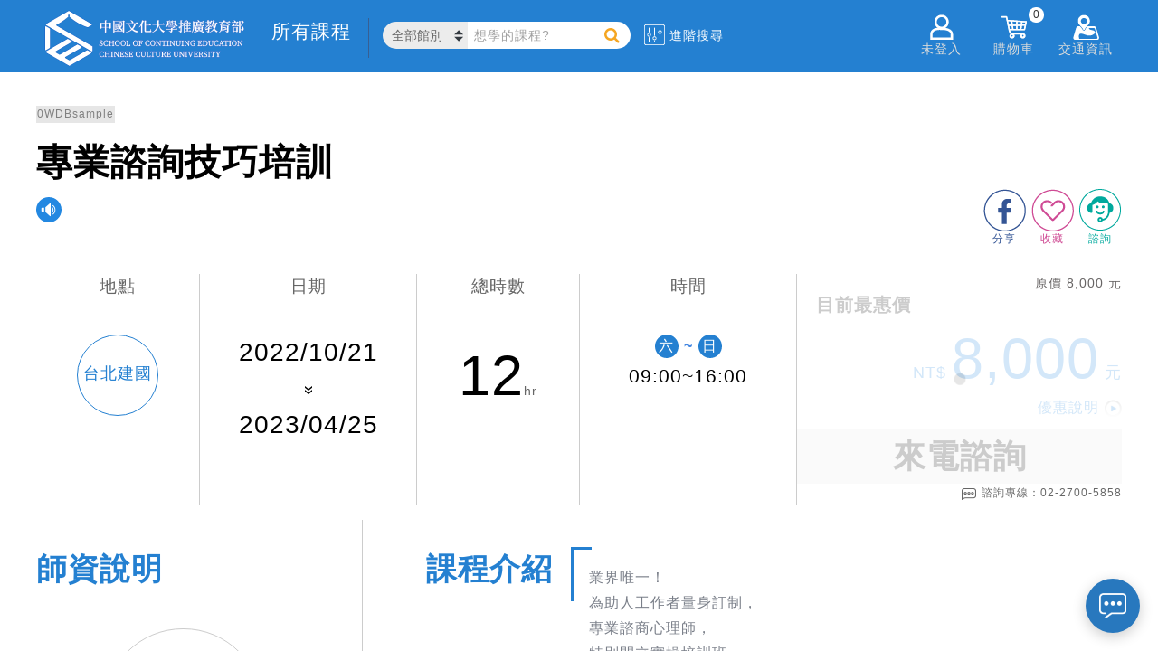

--- FILE ---
content_type: text/html; charset=utf-8
request_url: https://www.sce.pccu.edu.tw/courses/0WDBB2010
body_size: 61188
content:


<!DOCTYPE html>
<html lang="zh-Hant-TW">
<head><meta charset="utf-8" /><meta http-equiv="Content-Type" content="text/html; charset=utf-8" /><meta http-equiv="PRAGMA" content="NO-CACHE" /><meta http-equiv="EXPIRES" content="0" /><meta http-equiv="CACHE-CONTROL" content="NO-CACHE" /><meta http-equiv="Content-Type" content="text/html; charset=utf-8" /><meta http-equiv="X-UA-Compatible" content="IE=11,IE=edge" /><meta property="fb:app_id" content="1515306728781315" /><meta name="description" content="全齡大學就在文化推廣部！提供符合國際趨勢多元化課程：國際語文、廣告行銷、藝術文創、資訊科技、心靈命理、兒少教育、廚藝、長春、華語及學士、碩士學位等，助你成就夢想" /><meta name="keywords" content="文大推廣部、文化大學推廣部、文化大學推廣部、文化大學夜間部、文化夜大、大學招生、學士班招生、碩班招生、碩專、碩士在職專班、大學學分班、碩士學分班、終身學習、成人進修、在職進修、企業包班、免費講座、展覽、展場租借、國際語文、華語、網路行銷、社群經營、廣告、財務金融、商業管理、金融投資、不動產、資訊科技、進修學分、心靈命理、占卜、星座、設計、文創、藝文、藝術、手作、長春、兒少教育、兒童教育師訓、音樂、餐飲廚藝、運動、舞蹈、美容美髮、線上課程、創業、健康養生、考試認證、師資證照、寵物、國際證照、專業證照、三立藝能學院、兒童夏令營、兒童冬令營、音樂營、珠寶設計、金工、繪畫、廣告行銷、廚藝、新識力、考試入學、夏廚" /><link rel="logo" href="../image/sce.jpg" type="image/jpeg" /><link rel="image_src" href="../image/sce.jpg" type="image/jpeg" /><link href="/Content/chat.css" rel="stylesheet" />
    <script type="text/javascript" src='/Scripts/chat.js'></script>

    <title>
	中國文化大學推廣教育部
</title>
    <!--[if lte IE 11]>
		<script type="text/javascript">alert('請使用Chrome或IE11以上版本流覽');</script>
	<![endif]-->

    <link href="/Content/css?v=XoG__yNETMcJ-grcXLW0LOqwuXjkE0XY9CNcNfGY3OM1" rel="stylesheet"/>
<link href="../favicon.ico" rel="shortcut icon" type="image/x-icon" />

    <!-- Global site tag (gtag.js) - Google Analytics-->
    <script async src="https://www.googletagmanager.com/gtag/js?id=UA-3319427-1"></script>
    <script>
    window.dataLayer = window.dataLayer || [];
    function gtag(){dataLayer.push(arguments);}
    gtag('js', new Date());
    gtag('config', 'UA-3319427-1');//GA
    gtag('config', 'G-6L3NLYC906');//GA4
    gtag('config', 'AW-613176554');//自操Ads
    gtag('config', 'AW-622875222');//代操Ads
    </script>
    <!-- End Global site tag (gtag.js) - Google Analytics -->
    
    
    <!-- Google Tag Manager 20200701-->
    <script>(function(w,d,s,l,i){w[l]=w[l]||[];w[l].push({'gtm.start':
    new Date().getTime(),event:'gtm.js'});var f=d.getElementsByTagName(s)[0],
    j=d.createElement(s),dl=l!='dataLayer'?'&l='+l:'';j.async=true;j.src=
    'https://www.googletagmanager.com/gtm.js?id='+i+dl;f.parentNode.insertBefore(j,f);
    })(window,document,'script','dataLayer','GTM-N7RB694');</script>
    <!-- End Google Tag Manager -->

    <!-- Facebook Pixel Code 2 2019/08/30 -->
    <script>
        !function(f,b,e,v,n,t,s){if(f.fbq)return;n=f.fbq=function(){n.callMethod?
        n.callMethod.apply(n,arguments):n.queue.push(arguments)};if(!f._fbq)f._fbq=n;
        n.push=n;n.loaded=!0;n.version='2.0';n.queue=[];t=b.createElement(e);t.async=!0;
        t.src=v;s=b.getElementsByTagName(e)[0];s.parentNode.insertBefore(t,s)}(window,
        document,'script','https://connect.facebook.net/en_US/fbevents.js');

        fbq('init', '1221824384691275');
        fbq('track', "PageView");
    </script>
    <!-- End Facebook Pixel Code -->

</head>
<body>
    <!-- Google Tag Manager (noscript) 20200701-->
    <noscript><iframe src="https://www.googletagmanager.com/ns.html?id=GTM-N7RB694" height="0" width="0" style="display:none;visibility:hidden"></iframe></noscript>
    <!-- End Google Tag Manager (noscript) -->

    <!-- Facebook Pixel Code (noscript) -->
    <noscript>
        <img height="1" width="1" style="display:none" src="https://www.facebook.com/tr?id=1221824384691275&ev=PageView&noscript=1"/>
    </noscript>
    <!-- End Facebook Pixel Code (noscript) -->

    


    <form method="post" action="./0WDBB2010" id="ctl01">
<div class="aspNetHidden">
<input type="hidden" name="__EVENTTARGET" id="__EVENTTARGET" value="" />
<input type="hidden" name="__EVENTARGUMENT" id="__EVENTARGUMENT" value="" />
<input type="hidden" name="__VIEWSTATE" id="__VIEWSTATE" value="H8s3FID+RUh9NutslqNXc6JDu8kmyDOHXEfCoT3dYrULy1zbbmAo8Wj2k7Ld0TbIxj+Ak+2yJhnt1hGCcEKlRS6+VKNgHAt3gUQBlyydHIY=" />
</div>

<script type="text/javascript">
//<![CDATA[
var theForm = document.forms['ctl01'];
if (!theForm) {
    theForm = document.ctl01;
}
function __doPostBack(eventTarget, eventArgument) {
    if (!theForm.onsubmit || (theForm.onsubmit() != false)) {
        theForm.__EVENTTARGET.value = eventTarget;
        theForm.__EVENTARGUMENT.value = eventArgument;
        theForm.submit();
    }
}
//]]>
</script>



<script src="../Scripts/WebForms/MsAjax/MicrosoftAjax.js" type="text/javascript"></script>
<script src="../Scripts/WebForms/MsAjax/MicrosoftAjaxWebForms.js" type="text/javascript"></script>
<script src="../Scripts/jquery-3.3.1.min.js" type="text/javascript"></script>
<script src="../Scripts/bootstrap.min.js" type="text/javascript"></script>
<script src="/bundles/WebFormsJs?v=N8tymL9KraMLGAMFuPycfH3pXe6uUlRXdhtYv8A_jUU1" type="text/javascript"></script>
<div class="aspNetHidden">

	<input type="hidden" name="__VIEWSTATEGENERATOR" id="__VIEWSTATEGENERATOR" value="7ABF31C1" />
	<input type="hidden" name="__EVENTVALIDATION" id="__EVENTVALIDATION" value="mVtnmEAZJ5hVsPszyOM8tNT4DPsosAjdTF7KOpoLt+jkSPlfPpkQKZStw/VdiFmNgBBrv4REnPTb1zVgLth8HKIAs7U7LgivxRq2xJIzRgZqq5zwzEtGRWam3a6ukFWLIkMl3cd46JAmvoRQ01CFJA==" />
</div>
        <script type="text/javascript">
//<![CDATA[
Sys.WebForms.PageRequestManager._initialize('ctl00$ctl18', 'ctl01', [], [], [], 90, 'ctl00');
//]]>
</script>


        <script src="/bundles/modernizr?v=inCVuEFe6J4Q07A0AcRsbJic_UE5MwpRMNGcOtk94TE1"></script>
<script src="/bundles/HeaderJs?v=oS36rEvkP-n2CQzNVX0p7YTbEaTU4S5WnoJi4ip5LO81"></script>


        <header class="cls_header">
            <section class="cls_hd_section">
                
                <div class="h_left">
                    <div class="cls_logo">
                        <a href="../">
                            
                            
                            <img src="../image/logo/SCELogo.svg" alt="sce logo" />
                        </a>
                    </div>
                    <div class="cls_allclass"></div>
                    <div class="cls_search">
                        <select class="cate_select" id="location_select"></select>
                        <label for="location_select" class="label_hidden">搜尋課程</label>
                        <div class="header_search">
                            <input id="tb_search" type="search" name="search" class="header_search_txt" placeholder="想學的課程?" autocomplete="on" data-cata="">
                            <!--<input type="submit" class="header_search_btn">-->
                            <a id="a_search" class="header_search_btn"></a>
                        </div>
                        <label for="tb_search" class="label_hidden">搜尋課程</label>
                    </div>
                    <div class="cls_advance">
                        <img src="/image/advance.svg" alt="advance">
                        <span>進階搜尋</span>
                    </div>
                </div>
                <div class="h_right">
                    <!--<div data-fancybox data-src="#h_login_popup" class="h_login">-->
                    <div id="div_not_login" data-fancybox data-type="iframe" data-src="..//login.aspx" class="h_login">
                        <img src="/image/member_icon.png" alt="member_icon">
                        <div class="h_right_title">未登入</div>
                    </div>
                    <div id="div_flogin" class="h_login_in">
                        <img src="/image/member_icon.png" alt="member_icon"/>
                        <div class="h_right_title">
                            <div id="div_user_name" class="h_user_name">已登入</div>
                            <span>&nbsp;您好</span>
                        </div>
                        <!--<span id="span_user_name"></span>-->
                        <!--<input type="hidden" name="ctl00$hid_member_status" id="hid_member_status" />-->
                        <div class="h_login_page">
                            <div class="login_plan">
                                <!-- plan sider -->
                                <div class="plan_sider">
                                    <div id="item1" class="owl-carousel owl-theme">
                                        
                                    </div>
                                </div>
                            </div>
                            <div class="login_menu">
                                <ul class="in_menu_ul">
                                    <li>
                                        <a href="../class_favorite">
                                            <img src="/image/keep.png" alt="keep">
                                            <div class="in_menu_name">收藏清單</div>
                                            
                                            
                                            
                                            
                                        </a>
                                    </li>
                                    <li>
                                        <a href="../order/paid">
                                            <img src="/image/order.png" alt="order">
                                            <div class="in_menu_name">訂單管理</div>
                                            
                                            
                                            
                                        </a>
                                    </li>
                                    <li>
                                        <a href="../class_end">
                                            <img src="/image/finish.png" alt="finish">
                                            <div class="in_menu_name">已完成課程</div>
                                            
                                            
                                            
                                        </a>
                                    </li>
                                    <li>
                                        <a href="../shop_coupon">
                                            <img src="/image/coupon.jpg" alt="coupon">
                                            <div class="in_menu_name">優惠券</div>
                                            <!--<div class="in_menu_sum">(123)</div>-->
                                        </a>
                                    </li>
                                </ul>
                            </div>
                            <a href="../account" class="login_account">帳戶總覽</a>
                            <div class="logout">
                                <button type="button" name="B_logout" id="B_logout">登出</button>
                                
                            </div>
                        </div>
                    </div>
                    <div class="h_msg">
                        <img src="/image/notice_icon.png" alt="notice_icon" />
                        <div class="h_right_title">通知</div>
                        <span id="span_alert0"></span>
                        <div class="h_msg_list">
                            <div class='multitab-section'>
                                <ul class='multitab-widget multitab-widget-content-tabs-id'>
                                    <li class='multitab-tab' id="multitab-promo">
                                        <a href='#multicolumn-widget-id1'>優惠訊息</a>
                                        <span></span>
                                    </li>
                                    <li class='multitab-tab' id="multitab-course">
                                        <a href='#multicolumn-widget-id2'>課程異動</a>
                                        <span></span>
                                    </li>
                                    <li class='multitab-tab' id="multitab-order">
                                        <a href='#multicolumn-widget-id3'>繳費通知</a>
                                        <span></span>
                                    </li>
                                </ul>

                                
                                <div class='multitab-widget-content multitab-widget-content-widget-id' id='multicolumn-widget-id1'>
                                    <div class="msg_content"></div>
                                </div>

                                

                                
                                <div class='multitab-widget-content multitab-widget-content-widget-id' id='multicolumn-widget-id2'>
                                    <div class="msg_content"></div>
                                </div>

                                

                                
                                <div class='multitab-widget-content multitab-widget-content-widget-id' id='multicolumn-widget-id3'>
                                    <div class="msg_content"></div>
                                </div>

                                

                            </div>
                        </div>
                    </div>
                    <div class="h_shop">
                        <img src="/image/shoppingcar_icon.png" alt="shoppingcar_icon" />
                        <div class="h_right_title">購物車</div>
                        <span id="span_shop_list_top">0</span>
                        <div class="h_shop_list">

                            <div class="shop_list_top">
                                你有
                                        <span id="span_shop_list">0</span> 樣商品在購物車裡
                            </div>

                            <ul class="list_content">
                                <!--<li class="price_list">
                                    <a href="" target="_blank">
                                        <div class="p_name">test1</div>
                                        <div class="p_price">$44411</div>
                                    </a>
                                </li>
                                <li class="price_list price_list_delete">
                                    <a href="/courses/1LVBA8030">
                                        <div class="p_name" style="word-wrap: break-word;">test2</div>
                                        <div class="p_price">4,500</div>
                                    </a>
                                </li>-->
                            </ul>

                            <div class="shop_price_total">
                                應付金額
                                        <span>0</span>
                            </div>
                            <a class="h_shop_checkout">前往結帳</a>
                        </div>
                    </div>
                    <div class="h_address">
                        <img src="/image/location_icon.png" alt="location_icon">
                        <div class="h_right_title">交通資訊</div>
                        <div class="h_address_list">
                            <ul class="ad_list_cont">
                                <li class="ad_list">
                                    <a href="../locations/1">建國校區</a>
                                </li>
                                <li class="ad_list">
                                    <a href="../locations/2">大安分部</a>
                                </li>
                                <li class="ad_list">
                                    <a href="../locations/3">忠孝校區</a>
                                </li>
                                <li class="ad_list">
                                    <a href="../locations/4">延平校區</a>
                                </li>
                                <li class="ad_list">
                                    <a href="https://taoyuan.sce.pccu.edu.tw/locations/12" target='_blank'>
                                        桃園分部 <img src="../image/opennewwindow.svg" alt="">
                                        <div style="padding-bottom:15px; font-size:smaller">(即將開幕)</div>
                                        </a>
                                </li>
                                <li class="ad_list">
                                    <a href="https://taichung.sce.pccu.edu.tw/locations/5" target='_blank'>台中分部 <img src="../image/opennewwindow.svg" alt=""></a>
                                </li>
                                <li class="ad_list">
                                    <a href="https://tainan.sce.pccu.edu.tw/locations/11" target='_blank'>
                                        台南分部 <img src="../image/opennewwindow.svg" alt="">
                                        
                                        </a>
                                </li>
                                <li class="ad_list">
                                    <a href="https://kaohsiung.sce.pccu.edu.tw/locations/6"  target='_blank'>高雄分部 <img src="../image/opennewwindow.svg" alt=""></a>
                                </li>
                                <li class="ad_list">
                                    <a href="../locations/7">夏廚生活工坊</a>
                                </li>

                                <li class="ad_list">
                                    <a href="../locations/10">數位攝影棚</a>
                                </li>
                            </ul>
                        </div>
                    </div>
                </div>
            </section>
        </header>

        <div class="body-content">
            <section class="breadcrumbs_div">
                
            </section>
            
<input type="hidden" name="ctl00$MainContent$hiddenIsCourseExist" id="hiddenIsCourseExist" value="0WDBsample" />
    <link href="../Content/class.css" rel="stylesheet" />
    <link href="../Content/menu_component.css" rel="stylesheet" />
    <script type="text/javascript" src='../Scripts/menu_classie.js'></script>
    <script type="text/javascript" src='../Scripts/menu_clipboard.min.js'></script>

    <h1 class="h_hidden">class detail</h1>
    
    <!-- banner -->
    <section>
        <div id="MainContent_img_headerPic" class="class_div">
            
        </div>
    </section>

    <!-- title -->
    <section>
        <div class="title_div">
            <div id="title_set">
                <div id="MainContent_clasId" class="cls_number"></div>
                <div id="MainContent_clasName" class="cls_name"></div>
                <div id="cls_subName_div" class="cls_subName">
                    <img src="/image/s_tip.png" alt="tip">
                    <div id="MainContent_clasSubName" class="subName_str"></div>
                </div>
                <div class="social_link">
                    <div class="a_advisory_div">
                        <a id="a_advisory" class="" rel="">
                            <img src="/image/advisory_icon.png" alt="advisory">
                            <div class="a_advisory_t">諮詢</div>
                        </a>
                    </div>
                    <div class="a_collect">
                        <a id="a_cookie" class="" rel="">
                            <img src="/image/keep_0.png" alt="keep">
                            <div class="a_collect_t">收藏</div>
                        </a>
                    </div>
                    <div class="fb">
                        <a href="" id="a_fb" target="_blank">
                            <img src="/image/fb.png" alt="fb">
                            <div class="a_fb_t">分享</div>
                        </a>
                    </div>
                </div>
            </div>
        </div>
    </section>

    <!-- all status -->
    <section>
        <div class="status_div">
            <table>
                <tbody>
                    <tr>
                        <td style="width: 15%;">
                            <div class="sts_location">
                                <div class="location_title">地點</div>
                                <div id="MainContent_location" class="location_name"></div>
                            </div>
                        </td>
                        <td style="width: 20%;">
                            <div class="sts_date">
                                <div class="date_title">日期</div>
                                <div id="MainContent_beginDate" class="start_date"></div>
                                <div class="end_date">
                                    <img src="/image/to.png" alt="time_to" /><br />
                                    <span id="MainContent_endDate"></span>
                                </div>
                            </div>
                        </td>
                        <td style="width: 15%;">
                            <div class="sts_totaltime">
                                <div class="totaltime_title">總時數</div>
                                <div class="totaltime"><span id="MainContent_hours"></span>hr</div>
                            </div>
                        </td>
                        <td style="width: 20%;">
                            <div class="sts_time">
                                <div class="time_title">時間</div>
                                
                                <div id="MainContent_cls_time_detail" class="time_detail"></div>
                            </div>
                        </td>
                        <td style="width: 30%;">
                            <!-- priceList -->
                            <div class="sts_price_detail">
                                <div id="MainContent_div_original_price" class="original_price">原價NT</div>
                                <div class="detail_div">
                                    <div class="detail_title">目前最惠價</div>
                                    <div class="price_div">
                                        <div id="MainContent_div_price_row" class="price_row">NT <span></span>元</div>
                                        <div class="special_explain">
                                            <a data-fancybox data-src="#discount_popup" href="javascript:;"><span>優惠說明</span>
                                                <img src="/image/explain_i.png" alt="explain_i" /></a>
                                        </div>
                                    </div>
                                </div>

                                <div class="statusbtn_div">
                                    <div id="MainContent_div_buy_button">
                                    </div>

                                </div>
                            </div>
                                
                        </td>
                    </tr>
                </tbody>
            </table>
        </div>
    </section>

    <!-- class description -->
    <section>
        <div class="class_div">
            <table>
                <tr>
                    <td class="class_left">
                        <div class="teacher_title">師資說明</div>
                        <br />

                        
                        <div class="total_teacher_menu">
                            <div id="MainContent_teacherTitle"></div>
                            <div id="MainContent_teacherList" class="tab_content"></div>
                        </div>
                    </td>

                    <td class="class_right">
                        

                        <div id="MainContent_videoSection" class="cls_video">
                            <div class="cls_video_t">相關影片</div>
                            <div id="MainContent_videoDiv" class="cls_video_c">
                            </div>
                        </div>

                        <div id="MainContent_cls_intro_id" class="cls_intro">
                            <div class="cls_intro_t">課程介紹</div>
                            <div id="MainContent_courseIntro" class="cls_intro_c"></div>
                        </div>

                        <div id="MainContent_cls_teach_id" class="cls_teach">
                            <div class="cls_teach_t">教學內容</div>
                            <div class="cls_teach_c">
                                <div id="MainContent_teachIntro" class="teach_c_a"></div>
                                <div id="MainContent_teachIntroHtml" class="teach_c_b"></div>
                            </div>
                        </div>

                        <div id="MainContent_cls_link_id" class="cls_link">
                            <div class="cls_link_t">相關連結</div>
                            <div id="MainContent_linkList" class="cls_link_c"></div>
                        </div>

                        <div id="MainContent_cls_download_id" class="cls_link">
                            <div class="cls_link_t">簡章下載</div>
                            <div id="MainContent_downloadList" class="cls_link_c cls_download_c">
                                
                            </div>
                        </div>

                        <div id="MainContent_cls_prefer_id" class="cls_prefer">
                            <div class="cls_prefer_t">優惠辦法</div>
                            <div id="MainContent_benefitsIntro" class="cls_prefer_c"></div>
                        </div>
                    </td>
                </tr>
            </table>
        </div>
    </section>

    
    <section class="section_other">
        <table style="width: 100%;">
            <tr>
                <td style="width: 15%;" class="other_img_1">
                    <img src="/image/suit.png" alt="suit" /></td>
                <td style="width: 25%;">
                    <div class="other_title">適合對象</div>
                    <div id="MainContent_targetIntro" class="other_content"></div>
                </td>
                <td style="width: 15%;" class="other_img_2">
                    <img src="/image/remarks.png" alt="remark" /></td>
                <td style="width: 45%;">
                    <div class="other_title">其他備註</div>
                    <div id="MainContent_otherInfo" class="other_content"></div>
                    <div class="other_content_tip">
                        【歡迎利用<a href="../opinion">意見信箱</a>，留下您的聯絡資訊與需求，我們將於上班時間儘速回覆。】<br/>
                        【以上師資、課程內容、時間及場地等，本單位保留變更之權利。】<br/>
                        【額滿停招課程如欲申請候補資格，請於諮詢功能中留下聯絡資料。】<br/><br/>
                        為提供優質付款體驗並優化合作機制，自114年9月1日起，本校信用卡分期合作銀行為：台新銀行、星展銀行、玉山銀行、富邦銀行，
                        如有需求，請至現場臨櫃報名或採電話購課付款 0800-008918 或 02-27005858 #1
                    </div>
                </td>
            </tr>
        </table>
    </section>

    
    <section id="MainContent_picSection" class="section_imgs">
        <div class="imgs_title">相關照片</div>
        <!-- picList -->
        <div id="MainContent_picList" class="imgs_list"></div>
    </section>

    
    <section class="section_likemore">
        <div class="likemore_word">你可能會喜歡...</div>
        <!-- otherCourseList -->
        <div class="likemore_list">
            <div class="owl-carousel owl-theme">
                
            </div>
        </div>
    </section>

    
    <section style="display: none;">
        <div id="discount_popup" class="discount_div">
            <div class="discount_tip">＊優惠方式僅能擇一享有</div>
            <div class="discount_title">優惠資訊</div>
            <table class="discount_list">
                <thead>
                    <tr>
                        <th>優惠方案</th>
                        <th>價格</th>
                        <th>說明</th>
                    </tr>
                </thead>
                <tbody>
                    
                    
                </tbody>
            </table>
            <div class="discount_other">
                <div class="discount_other_t">其他備註</div>
                <div class="discount_other_c">
                    *合乎結業標準者(缺課未超過課程總時數1/5)，本研習核發文大推廣部研習結業證書。部分課程不適用。(例如：6小時以下課程或講座）</br>
                                *未領證書協助保管期限從結業日起算，最多保留兩年的時間，如期限過後想要補領取，請自行至建國本部一樓櫃台繳交150元補印證書。 </br>
                                *持身心障礙者手冊,憑手冊報名本部終身學習課程,享有該課程當期學費之最低價優惠
                    <br />
                    *報名方式：現場繳費、ATM轉帳、電話訂購
                    <br />
                </div>
            </div>
            <div class="discount_footer">若您符合的優惠辦法無法在網路上提供，請撥打<span class="discount_footer_p"> 02-27005858#1 </span>電話訂單專線，由專人為您服務。</div>
        </div>
    </section>
    <script type="text/javascript">
        //login pop event
        function login_pop_event() {
            $.fancybox.open({//open login
                type: 'iframe',
                src: hostname_url + 'login.aspx',
                iframe: {
                    css: {
                        width: '950px',
                        height: '460px'
                    }
                }
            });
        }

        // ready
        $(function () {
            if (jwt_token_obj.Status === 'member') {
                //取得喜愛列表
                getFavoriteList();
            }
            else {//非member
            }

            //課程代碼
            var gs_class_id = $('.cls_number').text();
            var gs_class_obj = {
                clsName: $('.cls_name').text(),
                clsId: gs_class_id,
                clsPrice: !isNaN(parseInt($('.price_row span').text().replace(/,/g, ''))) ? parseInt($('.price_row span').text().replace(/,/g, '')) : 0
            };
            //FB&GA track ViewContent
            addViewContent(gs_class_obj);

            //取得購物車控制按鈕
            getShoppingCartDetail(gs_class_id);

            //取得購物車列表控制按鈕
            function getShoppingCartDetail(clasId) {
                //console.log(clasId);
                $.ajax({
                    type: "get",
                    headers: {
                        Authorization: jwt_token_str
                    },
                    url: hostname_api + 'api/cart/shop/' + webLocation,
                    timeout: 10000,
                    dataType: "json",
                    async: true,
                    //cache: false,
                    beforeSend: function (data) {
                        //console.log('GetShoppingCart beforeSend');
                        //$('.body-content').parents('body').prepend('<div class="loadergif loader_menu" style="position: relative;"></div>');
                        $('#MainContent_div_buy_button').append('<div class="loadergif_cart loader_menu"></div>');
                    },
                    complete: function (data) {
                        //console.log('GetShoppingCart complete');
                        $(".loadergif_cart").remove();
                    },
                    success: function (data) {
                        //console.log('GetShoppingCart success');
                        if (errorMsg(data, 'errorMsg: ' + this.url) === false) {//若token 失效
                            $('.statusbtn_div').hide();
                            return;
                        }

                        var shopData = data.result;
                        // 點選購物按鈕更新
                        $.each(shopData.list, function (i, val) {
                            // 加入購物車按鈕反灰
                            if (clasId == shopData.list[i].prod_Id) {
                                $(".sign_up_btn a").text("已放入購物車").css('background-color', "#878786").removeAttr('href');
                                $('.sign_up_btn').find('a').unbind();
                                $('.statusbtn_div.can_buy').off('click');
                            }
                        });
                    },
                    error: function (jqxhr, textStatus, error) {
                        $('.statusbtn_div').hide();//hide btn
                        console.log('Error url:' + this.url + ' jqxhr.status:' + jqxhr.status);
                    }
                });
            }

            //點擊加入購物車
            $('.statusbtn_div.can_buy').on('click', function () {
                var $this = $(this);
                var id_obj = {
                      courseList: [$this.data('id')],
                      shopId: webLocation
                }
                //console.log(id_obj);
                addShoppingCard(id_obj);
            });

            // 加入購物車
            function addShoppingCard(clasIdObj) {
                $.ajax({
                    url: hostname_api + 'api/cart/shop',
                    method: 'POST',
                    headers: {
                        Authorization: jwt_token_str
                    },
                    data: clasIdObj,
                    dataType: "json",
                    async: true,
                    cache: false,
                    beforeSend: function (e) {
                        //console.log("loading open");
                        $('.sign_up_btn').find('a').button('loading');
                    },
                    success: function (data) {
                        //console.log(data);

                        if (errorMsg(data, 'errorMsg: ' + this.url) === false) {//若token 失效
                            Swal.fire(
                                '修改失敗 連線異常!',
                                '',
                                'error'
                            );
                            $('.sign_up_btn').find('a').button('reset');
                            return;
                        }
                        else {
                            $('.sign_up_btn').find('a').text("已放入購物車").css('background-color', "#878786").removeAttr('href');
                            $('.sign_up_btn').find('a').unbind();
                            $('.statusbtn_div.can_buy').off('click');
                        }

                        //getCart
                        cartItem();

                        //FB&GA track AddToCart
                        addToCart(gs_class_obj);
                    },
                    complete: function () {
                    },
                    error: function (jqxhr, textStatus, error) {
                        console.log('Error url:' + this.url + ' jqxhr.status:' + jqxhr.status);
                        Swal.fire(
                            '修改失敗 連線異常!',
                            '',
                            'error'
                        );
                        $('.sign_up_btn').find('a').button('reset');
                    }
                });
            }

            //取得喜愛列表
            function getFavoriteList() {
                $.ajax({
                    url: hostname_api + 'api/cart/favorite/' + webLocation,
                    method: 'GET',
                    headers: {
                        Authorization: jwt_token_str
                    },
                    dataType: "json",
                    cache: false,
                    beforeSend: function (data) {
                        //$('.body-content').parents('body').prepend('<div class="loadergif loader_menu loader_fav"></div>');
                        $('.a_collect').hide();
                    },
                    complete: function (data) {
                        //$(".loader_fav").remove();
                        $('.a_collect').show();
                    },
                    success: function (data) {
                        //console.log(data);
                        if (errorMsg(data, 'errorMsg: ' + this.url) === false) {//若token 失效
                            $('.a_collect').hide();
                            return;
                        }
                        else {
                            $.each(data.result.list, function (i, item) {
                                if (gs_class_id == item.prod_Id) {
                                    $("#a_cookie").find('img').attr('src', '/image/keep_1.png');
                                }
                            });
                        }
                    },
                    error: function (jqxhr, textStatus, error) {
                        console.log('Error url:' + this.url + ' jqxhr.status:' + jqxhr.status);
                        $('.a_collect').hide();
                    }
                });
            }

            //點擊愛心
            $("#a_cookie").click(function () {
                if (jwt_token_obj.Status === 'member') {
                    // check favorite status
                    var imgsrc = $(this).find('img').attr('src');

                    if (imgsrc == "/image/keep_0.png") {//add Favorite
                        addFavorite(gs_class_id);
                    }

                    else if (imgsrc == "/image/keep_1.png") {//del Favorite
                        delFavorite(gs_class_id);
                    }
                }
                else {//非member
                    alert("請先登入會員");
                    login_pop_event();
                }
            });

            //加入我的最愛
            function addFavorite(gs_class_id) {
                var tmpt = $("#a_cookie");
                $.ajax({
                    url: hostname_api + 'api/cart/favorite',
                    method: 'POST',
                    headers: {
                        Authorization: jwt_token_str
                    },
                    data: {
                      courseList: [gs_class_id],
                      shopId: webLocation
                    },
                    dataType: "json",
                    beforeSend: function (data) {
                        $('.body-content').parents('body').prepend('<div class="loadergif loader_menu"></div>');
                        $(tmpt).find('img').attr('src', '/image/keep_1.png');
                    },
                    complete: function (data) {
                        $(".loadergif").remove();
                    },
                    success: function (data) {
                        //console.log(data);
                        if (errorMsg(data, 'errorMsg: ' + this.url) === false) {//若token 失效
                            Swal.fire(
                                '新增收藏失敗 連線異常!',
                                '',
                                'error'
                            );
                            $(tmpt).find('img').attr('src', '/image/keep_0.png');
                            return;
                        }
                        else {
                            if (data.result.result == 'add ok') {
                                $(tmpt).find('img').attr('src', '/image/keep_1.png');
                                alert("新增收藏成功");
                            }
                            else {
                                $(tmpt).find('img').attr('src', '/image/keep_0.png');
                                alert("新增收藏失敗");
                            }
                        }
                    },
                    error: function (jqxhr, textStatus, error) {
                        console.log('Error url:' + this.url + ' jqxhr.status:' + jqxhr.status);
                        Swal.fire(
                            '新增收藏失敗 連線異常!',
                            '',
                            'error'
                        );
                        $(tmpt).find('img').attr('src', '/image/keep_0.png');
                    }
                });
            }

            //移除最愛
            function delFavorite(gs_class_id) {
                var tmpt = $("#a_cookie");
                $.ajax({
                    url: hostname_api + 'api/cart/favorite',
                    method: 'DELETE',
                    headers: {
                        Authorization: jwt_token_str
                    },
                    dataType: "json",
                    data: {
                      courseList: [gs_class_id],
                      shopId: webLocation
                    },
                    beforeSend: function (data) {
                        $('.body-content').parents('body').prepend('<div class="loadergif loader_menu"></div>');
                    },
                    complete: function (data) {
                        $(".loadergif").remove();
                    },
                    success: function (data) {
                        //console.log(data);
                        if (errorMsg(data, 'errorMsg: ' + this.url) === false) {//若token 失效
                            Swal.fire(
                                '移除收藏失敗 連線異常!',
                                '',
                                'error'
                            );
                            return;
                        }
                        else {
                            if (data.result.result == 'remove ok') {
                                $(tmpt).find('img').attr('src', '/image/keep_0.png');
                                alert("移除收藏成功");
                            }
                            else {
                                alert("移除收藏失敗");
                            }
                        }
                    },
                    error: function (jqxhr, textStatus, error) {
                        console.log('Error url:' + this.url + ' jqxhr.status:' + jqxhr.status);
                        Swal.fire(
                            '移除收藏失敗 連線異常!',
                            '',
                            'error'
                        );
                    }
                });
            }
        });

        // load
        $(window).on('load', function () {
            //debugger;
            //判斷課程是否存在
            var hideClassStr = $('#hiddenIsCourseExist').attr('value');
            if (hideClassStr != null) {
                if (hideClassStr.match(/false/gi) != null) {
                    $('.body-content, .footer_section').hide();
                    //alert('本課程不存在，請參考其他課程');
                    $('.body-content').parents('body').prepend('<div class="loadergif loader_menu"></div>');
                    location.replace('../');
                }
                else if (hideClassStr.length > 0 && hideClassStr.match(/true/gi) == null) {
                    $('.body-content, .footer_section').hide();
                    //alert('按下確定將轉往課程頁面，並稍後讓資料載入');
                    $('.body-content').parents('body').prepend('<div class="loadergif loader_menu"></div>');
                    location.replace('../courses/' + hideClassStr);
                }
                else {
                    $('.body-content, .footer_section').show();
                }
            }
            else {  //判斷課程參數不存在
                //alert('無此課程');
                location.replace('../');
            }

            //定義導覽
            var cataId = '';
            if (cataId !== '') {
                setBreadcrumbs('show', [['首頁', hostname_url], ['', hostname_url + 'list/'], ['課程頁', '']]);
            }
            else {
                setBreadcrumbs('show', [['首頁', hostname_url], ['課程頁', '']]);
            }
            

            //手機轉跳按鈕
            go_mobile_btn("show", "https://m.sce.pccu.edu.tw/class_detail?id=" + $('.cls_number').text());

            //fb share link
            $('.fb a').attr('href',"https://www.facebook.com/sharer/sharer.php?u=" + encodeURIComponent(location.href));

            //location link
            var loc_str = $('.location_name').html().replace(/\s+/g, "");
            var loc_ary = [
                ["建國", "locations/1"],
                ["大安", "locations/2"],
                ["忠孝", "locations/3"],
                ["延平", "locations/4"],
                ["台中", "locations/5"],
                ["高雄", "locations/6"],
                ["夏廚", "locations/7"],
                ["私立文大幼兒園", "locations/8"],
                ["瑞安", "locations/9"],
            ];
            $.each(loc_ary, function (index, value) {
                if (loc_str.match(loc_ary[index][0]) != null) {
                    //var tmp_loc = "<a href='" + hostname_url + loc_ary[index][1] + "'>" + loc_ary[index][0] + "</a>";
                    var tmp_loc = "<a href='" + hostname_url + loc_ary[index][1] + "'>" + loc_str + "</a>";
                    $('.location_name').html("").append(tmp_loc);
                }
            });

            //checkemail
            function chk_email(ck_email) {//chk email
                //return true;//test
                var ck_email_re = /^[A-Za-z0-9._-]+\@[A-Za-z0-9_-]+\.[A-Za-z0-9_]+/;
                if (ck_email_re.test(ck_email)) {
                    return true;
                }
                else {
                    return false;
                }
            }

            //advisory
            var adv_html = '<div class="adv_title">您欲諮詢的課程為：</div>'
                + '<div class="adv_name">' + $('.cls_name').html() + '</div>'
                + '<textarea class="adv_textarea" rows="5" cols="50" placeholder="我想咨詢此門課，請聯繫我。(可選填)"></textarea><br/>'
                + '<div class="adv_email"><span class="adv_email_name">聯絡信箱 : </span> <input type="email" id="adv_email_text" class="form-control" placeholder="請輸入聯絡信箱" maxlength="100" /></div><br/>'
                + '<div class="adv_phone"><span class="adv_phone_name">聯絡電話 : </span> <input type="text" id="adv_phone_text" class="form-control" placeholder="請輸入聯絡電話" maxlength="15" oninput="value=value.replace(/[^\\d]/g,\'\')" /></div><br/>'
                + '<div class="adv_tip">請確認您會員資料中的聯絡方式，以確保服務人員後續的聯繫，如有疑問 請洽02-27005858，感謝您的支持。</div>';

            $('.a_advisory_div').click(function () {
                if (jwt_token_obj.Status === 'member') {// check advisory status
                    Swal.fire({
                        html: adv_html,
                        imageUrl: hostname_url + 'image/advisory_pic.png',
                        imageWidth: 84,
                        imageHeight: 85,
                        confirmButtonText: '送出',
                        showCancelButton: true,
                        cancelButtonText: "取消",
                        onBeforeOpen: function () {
                        },
                        preConfirm: function () {
                            var pre_email_val = $('#adv_email_text').val().replace(/^\s+|\s+$/g, '');
                            var pre_phone_val = $('#adv_phone_text').val().replace(/^\s+|\s+$/g, '');
                            if (pre_email_val.length <= 0) {//chk email
                                return Swal.showValidationMessage("請輸入電子信箱");
                            }
                            else if (!chk_email(pre_email_val)) {
                                return Swal.showValidationMessage("電子信箱格式錯誤");
                            }

                            if (pre_phone_val.length <= 0) {//chk phone
                                return Swal.showValidationMessage("請輸入聯絡電話");
                            }
                        }
                    }).then(function (result) {
                        if (result.value) {
                            var tmp_adv_textarea_str = $('.adv_textarea').val().replace(/^\s+|\s+$/g, '');//text
                            var tmp_adv_textarea = (tmp_adv_textarea_str.length > 0) ? tmp_adv_textarea_str : '我想咨詢此門課，請聯繫我。';

                            var tmp_adv_email_str = $('#adv_email_text').val().replace(/^\s+|\s+$/g, '');//email
                            var tmp_adv_email = (tmp_adv_email_str.length > 0) ? tmp_adv_email_str : '';

                            var tmp_adv_phone_str = $('#adv_phone_text').val().replace(/^\s+|\s+$/g, '');//phone
                            var tmp_adv_phone = (tmp_adv_phone_str.length > 0) ? tmp_adv_phone_str : '';

                            var tmp_adv_id = $('.cls_number').text();
                            $.ajax({
                                url: hostname_api + 'api/consult/ask',
                                method: 'POST',
                                headers: {
                                    Authorization: jwt_token_str
                                },
                                data: {
                                    courseid: tmp_adv_id,
                                    info: tmp_adv_textarea,
                                    shopid: webLocation,
                                    email: tmp_adv_email,
                                    mobile: tmp_adv_phone
                                },
                                dataType: "json",
                                beforeSend: function (data) {
                                    $('.body-content').parents('body').prepend('<div class="loadergif loader_menu"></div>');
                                },
                                complete: function (data) {
                                    $(".loadergif").remove();
                                },
                                success: function (data) {
                                    //console.log(data);
                                    if (errorMsg(data, 'errorMsg: ' + this.url) === false) {//若token 失效
                                        Swal.fire(
                                            '諮詢失敗 連線異常!',
                                            '',
                                            'error'
                                        );
                                        return;
                                    }
                                    else {
                                        Swal({
                                            type: 'success',
                                            text: '諮詢成功!'
                                        });
                                    }
                                },
                                error: function (jqxhr, textStatus, error) {
                                    console.log('Error url:' + this.url + ' jqxhr.status:' + jqxhr.status);
                                    Swal.fire(
                                        '諮詢失敗 連線異常!',
                                        '',
                                        'error'
                                    );
                                }
                            });
                        }
                    });
                }
                else {//非member
                    alert("請先登入會員");
                    login_pop_event();
                }
            });

            //teacher tab
            $('.tab_list div').click(function () {
                $('.tab_list div').removeClass('fontchg');
                $(this).addClass('fontchg');
                $('.tab_content > div').hide();
                $('.tab_content > div:eq(' + $(this).index() + ')').show();
            });

            //like more
            if ($('.likemore_list .owl-carousel .item').length < 1) {
                $('.section_likemore').hide();
            }
            $('.likemore_list .owl-carousel').owlCarousel({
                //loop: true,
                margin: 10,
                nav: true,
                dots: false,
                items: 3,
                navText: ['<img src="/image/prev.png" alt="prev" />', '<img src="/image/next.png" alt="next" />']
                //navText: ['<i class="fa fa-chevron-left" aria-hidden="true"></i>', '<i class="fa fa-chevron-right" aria-hidden="true"></i>']
            });
            $(".likemore_title, .likemore_content").dotdotdot({ wrap: 'letter' });
            $('.likemore_list a').hover(
                function () {
                    $(this).find('.likemore_title').css("text-decoration", "underline");
                }, function () {
                    $(this).find('.likemore_title').css("text-decoration", "none");
                }
            );

            //a tag no link
            $('a[href="#"]').attr('href', 'javascript:void(0);');

            //fancybox image
            $('[data-fancybox="imgs-preview"]').fancybox({
                afterLoad: function () {
                    //console.log(this.width);
                    var thisw = this.width;
                    var thish = this.height;
                    var mwidth = 900;
                    var tmpval = Math.floor((mwidth / thisw) * 100) / 100;
                    this.width = thisw * tmpval;
                    this.height = thish * tmpval;
                }
            });
        });
    </script>

        </div>

        <section class="footer_section">
            <div class="footer_div">
                <div class="f_link">
                    <a href="../CustomerService">客服中心</a>
                    <a href="https://www.104.com.tw/jobbank/custjob/index.php?r=cust&j=443a426d40363e255a583a1d1d1d1d5f2443a363189j52&jobsource=checkc" target="_blank">人才招募</a>
                    <a href="../opinion">意見信箱</a>
                    <a href="//www.pccu.edu.tw/" target="_blank">陽明山校本部</a>
                    <a href="../agreement">會員服務條款</a>
                    <a href="../privacy">隱私權說明</a>
                    <a href="../license">版權說明</a>
                    <a href="../refund">報名須知</a>
                    <a href="https://m.sce.pccu.edu.tw/">行動版</a>
                    <a href="https://english.sce.pccu.edu.tw">English</a>
                    <a href="https://cecntqb2.sce.pccu.edu.tw/ifanLogin/login" target="_blank">教師專區</a>
                    <a href="https://apa.sce.pccu.edu.tw/" target="_blank">場地租借</a>
                    <a href="https://cecntqb2.sce.pccu.edu.tw/DigitalClass/Home/Student" target="_blank">加值數位課程</a>
                </div>
                <div class="f_cy_cm">
                    <div class="f_copyright">&copy; 2026 中國文化大學推廣教育部 School of Continuing Education, Chinese Culture University. All Rights Reserved.</div>
                    <div class="f_community">
                        
                        <a class="f_yt" href="https://www.youtube.com/channel/UCwVty9PO1Fm2pxnwLgoDwvQ" target="_blank">
                            <img src="/image/flus_youtube.png" alt="flus_youtube" /></a>
                        <a class="f_fb" href="https://www.facebook.com/sce.pccu/" target="_blank">
                            <img src="/image/flus_fb.png" alt="flus_fb" /></a>
                    </div>
                </div>
            </div>
        </section>

        <section class="footer_tip ">
            <div class="footer_tip_div">
                <div class="footer_tip_close">X</div>
                <a class="footer_tip_btn" href="#">切換為行動版網頁瀏覽 ➜</a>
            </div>
        </section>   

    </form>

    
    <div id="floating-chat-btn" class="floating-chat-btn">
        <img class="chat_talk" src="/image/chat/talk.png" alt="talk" />
    </div>

    <div class="kuku-chat-popup is-hidden" id="chat-popup">
        <div class="chat-popup-header">
            <span class="chat-popup-header-title">
                諮詢小幫手
            </span>
            <button class="chat-popup-close-btn" id="close-chat-btn"  type="button">&times;</button>
        </div>

        <div class="chat-body">
            <div class="chat-intro">
                <img src="/image/chat/info02.png" alt="avatar" class="avatar">
                <div class="chat-intro-text">
                    <p>您好～ 歡迎來到中國文化大學推廣部！</p>
                    <p>如您對於課程有疑問，可至<a href="../opinion">意見信箱</a>留言，我們將盡快與您聯繫。</p>
                  
                    <span class="chat-intro-text-time">※服務時間：週一至週六09:00~21:00；週日09:00~17:00，國定假日除外。</span>
                </div>
            </div>
            <div class="chat-options-container">
                <div class="options-grid">
                    <a href="https://www.facebook.com/sce.pccu/" target="_blank" class="option-card blue"> 
                        <img src="/image/chat/fb.png" alt="chatFB" class="chat_options">
                        <span>官方臉書 </span>
                    </a>
                    <a href="../opinion" class="option-card red">
                        <img src="/image/chat/mail.png" alt="chatmail" class="chat_options">
                        <span>意見信箱 </span>
                    </a>
                    <a href="../refund" class="option-card yellow">
                         <img src="/image/chat/Notice.png" alt="chatNotice" class="chat_options">
                        <span>報名及退費須知 </span>
                    </a>
                </div>
            </div>
        </div>

        <div class="chat-footer">
            <button class="toggle-options-btn" id="toggle-options-btn" type="button">
                查看更多資訊<img src="/image/chat/arrow-up.png" alt="展開/收合" class="arrow">
            </button>
        </div>
    </div>
    


 
</body>
</html>


--- FILE ---
content_type: text/html; charset=utf-8
request_url: https://www.sce.pccu.edu.tw/courses/0WDBsample
body_size: 73938
content:


<!DOCTYPE html>
<html lang="zh-Hant-TW">
<head><meta charset="utf-8" /><meta http-equiv="Content-Type" content="text/html; charset=utf-8" /><meta http-equiv="PRAGMA" content="NO-CACHE" /><meta http-equiv="EXPIRES" content="0" /><meta http-equiv="CACHE-CONTROL" content="NO-CACHE" /><meta http-equiv="Content-Type" content="text/html; charset=utf-8" /><meta http-equiv="X-UA-Compatible" content="IE=11,IE=edge" /><meta property="fb:app_id" content="1515306728781315" /><meta name="description" content="專業諮詢技巧培訓 " /><meta name="keywords" content="NGH,催眠,諮商,面談,技巧,引導,誘導,暗示,會談,心理學,NLP,內在小孩" /><link rel="logo" href="../image/sce.jpg" type="image/jpeg" /><link rel="image_src" href="../image/sce.jpg" type="image/jpeg" /><link href="/Content/chat.css" rel="stylesheet" />
    <script type="text/javascript" src='/Scripts/chat.js'></script>

    <title>
	專業諮詢技巧培訓- 中國文化大學推廣教育部
</title>
    <!--[if lte IE 11]>
		<script type="text/javascript">alert('請使用Chrome或IE11以上版本流覽');</script>
	<![endif]-->

    <link href="/Content/css?v=XoG__yNETMcJ-grcXLW0LOqwuXjkE0XY9CNcNfGY3OM1" rel="stylesheet"/>
<link href="../favicon.ico" rel="shortcut icon" type="image/x-icon" />

    <!-- Global site tag (gtag.js) - Google Analytics-->
    <script async src="https://www.googletagmanager.com/gtag/js?id=UA-3319427-1"></script>
    <script>
    window.dataLayer = window.dataLayer || [];
    function gtag(){dataLayer.push(arguments);}
    gtag('js', new Date());
    gtag('config', 'UA-3319427-1');//GA
    gtag('config', 'G-6L3NLYC906');//GA4
    gtag('config', 'AW-613176554');//自操Ads
    gtag('config', 'AW-622875222');//代操Ads
    </script>
    <!-- End Global site tag (gtag.js) - Google Analytics -->
    
    
    <!-- Google Tag Manager 20200701-->
    <script>(function(w,d,s,l,i){w[l]=w[l]||[];w[l].push({'gtm.start':
    new Date().getTime(),event:'gtm.js'});var f=d.getElementsByTagName(s)[0],
    j=d.createElement(s),dl=l!='dataLayer'?'&l='+l:'';j.async=true;j.src=
    'https://www.googletagmanager.com/gtm.js?id='+i+dl;f.parentNode.insertBefore(j,f);
    })(window,document,'script','dataLayer','GTM-N7RB694');</script>
    <!-- End Google Tag Manager -->

    <!-- Facebook Pixel Code 2 2019/08/30 -->
    <script>
        !function(f,b,e,v,n,t,s){if(f.fbq)return;n=f.fbq=function(){n.callMethod?
        n.callMethod.apply(n,arguments):n.queue.push(arguments)};if(!f._fbq)f._fbq=n;
        n.push=n;n.loaded=!0;n.version='2.0';n.queue=[];t=b.createElement(e);t.async=!0;
        t.src=v;s=b.getElementsByTagName(e)[0];s.parentNode.insertBefore(t,s)}(window,
        document,'script','https://connect.facebook.net/en_US/fbevents.js');

        fbq('init', '1221824384691275');
        fbq('track', "PageView");
    </script>
    <!-- End Facebook Pixel Code -->

<meta property="og:title" content="專業諮詢技巧培訓- 中國文化大學推廣教育部" />
<meta property="og:image" content="https://scedna.sce.pccu.edu.tw/FileManager/FileShow.aspx?FileId=fef1a447-4cc7-46d1-af7b-9c4bc56c7878" />
<meta property="og:description" content="專業諮詢技巧培訓 " />
<meta property="og:url" content="https://www.sce.pccu.edu.tw/courses/0WDBsample" />
<meta property="og:type" content="website" />
<meta property="og:site_name" content="專業進修最佳選擇 終身學習第一品牌 中國文化大學推廣教育部" />
<meta property="product:brand" content="中國文化大學推廣教育部" />
<meta property="product:availability" content="in stock" />
<meta property="product:condition" content="new" />
<meta property="product:price:amount" content="8000" />
<meta property="product:price:currency" content="TWD" />
<meta property="product:retailer_item_id" content="0WDBsample" />
</head>
<body>
    <!-- Google Tag Manager (noscript) 20200701-->
    <noscript><iframe src="https://www.googletagmanager.com/ns.html?id=GTM-N7RB694" height="0" width="0" style="display:none;visibility:hidden"></iframe></noscript>
    <!-- End Google Tag Manager (noscript) -->

    <!-- Facebook Pixel Code (noscript) -->
    <noscript>
        <img height="1" width="1" style="display:none" src="https://www.facebook.com/tr?id=1221824384691275&ev=PageView&noscript=1"/>
    </noscript>
    <!-- End Facebook Pixel Code (noscript) -->

    


    <form method="post" action="./0WDBsample" id="ctl01">
<div class="aspNetHidden">
<input type="hidden" name="__EVENTTARGET" id="__EVENTTARGET" value="" />
<input type="hidden" name="__EVENTARGUMENT" id="__EVENTARGUMENT" value="" />
<input type="hidden" name="__VIEWSTATE" id="__VIEWSTATE" value="r4+HfsMF9P7X2C9oRiQO/+9OTTv1tJjWHWl7gvXSe7hSWAk1qYuJ8StYZa+xmtXm71quWI8S/owhS2K/uz4deEPCbTA+xOL5ddvTaBbJxjHASlXdKYlCiPkbtc4DWLXTZKfdwKG46c1p4YIYpSN/IVDuK97qhcmucs1zUxYAUpWrJI3nPSiSbG5GmHeZcM3N61FTdwEMcYcbkNrR5Ia/4ZPxHrktU3pEsPRMR4zEcivLdRjqunznlCyMuEZVYeBqoRXbj+P2kllNCxKM1LDxTsJlhaIG3pN+giIDXYFEG0HBMSy88T+vqpkIHg8LfxC7DHWmVevH5KZ0YxfdKMUJOHQWff9yhDTH1KMAg/ySBXWTMKfxaUDO1luwVMqUQaeea7m4DIk1dX1qEgRD/[base64]/QwI7B+HKJzj5XEYJXlY0eBEAbFhI7xi03wxaVZDLMs+g6u0AaeRakOdsqlInNLEpQ85JfgT6NvoF8s0e+ga/An69TlBSEvF6pUMU/ryWkAptMICA0YZ3gQkXSsgVidwf5FAQlH1+SoaRRcRT7RvyT7oG6r5FBYT6v3FAwEf5BkWyeZmfQAipxUn+qm7SzdRR17h2Sny1cyIYNjTXvjdaJwBP1y28mNZ3X3lTRbm6PHXuVXo5+Bmgb+FKoxqn5Y5RdLX6GVgj+Rit4VWBc/K4bF6cmysCIq656wTxtXq0FNds7JzMGzUHHzRUmsgAWgmoVvUoig90cYVyk6vuH/nwxA+Hug7DNz/A3b/AkRE+isgPmvVx6qu29ZRF63QVcR11iV13g1qYgfUWjq9wb+LW9IA97ATiWEE8jlhGlj9/[base64]/ZZ9fy0aBs88wpTrV2jnc8/vm+hKIFEaYPeeGYbWU8xWCEZb7D00vQsYb3GB1747bHjSbIsN47hsxkX8HSddNvG2KvL4IglFoGLF6C9uIppG3aQqZiKX0v4UpJMpU/v9EqF3G5ysIVkPZC0Ho5WWdMOe3XAqSzGw+GzeSC6qXFH568ED5Jb7E9v93RNE/sOmdiO2ErIdaXMHZd6j1IsM3qp0icLMdvoGZkPBK+m/Iq98KPDv9O4FlEO9xdYVQTacUUUxOs/N4eQdvPAxyS++eU5fN/yz0zI5UXlsCr33jqox+xDtpQDdu99GAzADkToJTKL5sufY1pluigVZ75iGA76pZRaS8y/AZUSbrkPk2Pblzqb53oFwRyxyrgPJwCMCkb3uNhOdcQf7mF0Lf+wKRkYwH8mEDVUAyW6a7524ANHIR/MTyFWb5ibZeWqhjg6pssduDxO81w9TewxUTybXb1ETjZGRo/dEnamQZbEwbLJ781t27pAxCf57mx+1ewY1z6gSfw0QTTeaVyBvnmT8OuZv/yDjQJrT0B0uFI2oMXU+oPeN249H0wvoWVhNLUBvtUfIlS1ycfmSI823HDSujr586CvFkXPvGgszZ7LWP2uHldhb5ylziaK230s2RyBgolNCIb5oQvyPaF3MAmFel2JZma051nFsYjJcz7zhIBG9OazHp2cLewgtxJZ57u7OslTBWRTVxbiiWZHlhpdTxE7EwdoH/nvtDTb5GAyMCRvMX37Xg0xWr/MCQ9+KJTAT437I8BESp2SU1sNhJXbbO+FORtWoipxWjvXcW4Su0+Iau1MFXKRr0q0jFL+V7y/o3mUvf1ov298PwzgF0kSbhHGsF/T23wpTKG+4O4HCs7xwr8CAebbBGZ3n4M5RbzSRj4rUIaQIZpXHjsn02o68vqHSrW6GyNxiTviJpPXZBuCQrOhX12BmDwv7OB7ZORln30YjTpPO2eODJ9TqNgklP04IHVdZbjKqR/z55KOHtj/8D81Mh+O5/nS8Q0xNuEb9DbLCe2+4s/d261TQjyARXL5I6Kf5oCDZnzkDdSh7MNoQkynKl4LhImeyk0j3b3ncO9Au1MX2EBLD7lmX2mUSr7Tp72x6wsUPp8an1qwRpD60HKfXpQP59rWAtAEi4wmFu/Tx02wT6H5V24PEKhX0nIhPUctlbmR4kE51+iFoINvta7fp5rvnK9wuaUyjuj3zO9jdvQomHGdVkk7YZ2rG5IMVgz9aD2lKPOl0IArPoZpWot3OG2nPXkmwO8Z/wbo8V1DuXEu8sPDpQ1tj5FOypOjuwO9ao8ab/bY+9pGuo+STLOdhawi87IQicCuDk3kV2tKWaE6m27CunphXnV22VWCNV6RO3B60kgjkvkClWRHRt7DEX494LDa576Ef4oNO5CMci4muBVjeAXfc+PpxGMmO6CvOtqCmZ/uCVDKHLpHkPwvqsJw+Vr8SjakoKQMryP5hIjgPl346qPaWYGQdBFQfQoxNs733EVdLr/1Nr0QIY0Eh8FCTTWweXlXmrnf0Hw/[base64]/AjalQjVKJFGYpxnKM6m/ARQip0WcnzGuEw+oRERh9c55mcE5h4vHJJzciKI0E628l/QgGp8ABQ/9Rafswo6f7yQsuLjTm5Kmp1HpJCzfOW4dgXSFKOSczN7nAGep+kPCKgw0ALxm9dv1KHnDzJbu9BVDA624mMYrbuCqZvv9XVhn7Kt2jv8WbgkI0NsjXNI+NuRrSjfYt3mZojVz4re+sJyTyyg5FXQ2gana/kx8BKftajGY+lQ9nYTvyVGu4nMVfCXdXtAIrB5dljVrprGt3K0paUSpcFwEFcdz98xflH2rkC8uH3ZOfoIemrEslh0/8L0+V39hF4+7Npbrhn3b1BmVvOGK9EjtuPsd0SjHRiPJMvtzx6hbeoASFGhlV4cTaIAy8f99CtbltFQi0rOkFvh+NKGVxAYPtho4aDZUGUKO/uYS5J28dMVxRz5g6CcqyaUMkECkG41d0p4FjsVJjHPztMMfSgQwUuwNkgZOd7pa7N3MFk6nO7zIAUk5r626AEa4yhNiNUfDI4rAqU/EesYtXZFrBMfZw5CdfPdtI3zmMS9p44VG0I/[base64]/RVQiHznQzRAzv/n9dbiMduMa6QPNMgq2fHhNkn8GgaUb/31xeEmj9yWhN1ZhDkU9QSDsBmEKM5jxqPLJMDxg4Cgn7Xi/TswLNOifsT53ILN/8Ha7t55G8B3MnLId99YayeE6xIgthZHqEdK0lbfx+MdmBtcSewmIAr3CBedBd7f7EvEZ84i5fbZHbIB0rtAqHtvNva8P4dYjaU8JDY6ZDci1834ocNeVzhDNNx5IpF23JpP30ApvdizaqpExI+/Lg0z7IMLXBoY5jLzauV1vuTXvGrHkCpJMb91r3qjJZYfPqPwPi7pEyYVka16vNATYiA4qnUo68sUHdKpApsao10TjIJUjpzZB1szfs1+9ugg1ebSet8Bkwm99T976q6RmuzC/slzsU7K7WxlLo8MHTzd/DZUU3jF/gWbLRt/2MNSTzFJZtf1HEuM8lwdrD7RQgpoCA2q04bJvO8I22+SpVaLRId0fhpQcCSWlpesm/X6T/4t/4i4sG0GMN6fzZkEUs3Cv1PnSKK+ekS5nBQ2MZnpf6yoNS4Pi2D4SwzQkCw/+clZK2hlYbtAlqsoIjX9qsGt3xA75iWAQvc8tnS15iCwMHHUdkDepi5QzzbJKG79gzItBiWW8Hxfjgp9UhcwI1E2ig2uqub9gXSCiFBkXadfolzJ2a/7bwSRiIVAJHGcY/fHKJRr/+3cF9NOtWtTQqkA9ayoaZtNWRJhaUoOvw3XRglodsqR3mzUEYMbGFj8fFWDnf/KcJ00fJ8qfAGRlV9vx4F8e+ifSfokXbU6dPKmn7PxFd/AOmXN6rHXfRf+0wri8HKza/6vfBEQx9IQkZ+qU3lsYsi2N6vA2iUIBv4jSPGUa7SjIZ53aeegYF1QN1yNJnsbbPax8jC48L+s9g4MgL/1HihhtlmmnPTMu/1emyUY9EPf56jVBoyKZUiyafLJwFAZPmcNXKXQ4CaRcPTGXvfRnO3XnjtevGOKuiQsKEgfQu6dzjOVdk6s6Wi/hxEi7gB5EfKpNNJrjECx3cShHh4PKPyjdvyrOyIrpU+w/+yoS/RKOHJfoMfbLhCOGBZg034QY2wuXwGqCtt1ug7C2YNpOBfXA/ZoZZyatxJ8Xy6q1rtUJEuKLMuqYSqZfNUMRutMQBO37YbiiBLKXzWMFaElwJnFJXNKa2Pd9O6AcUqlHnk9jJK2d96ENVAa9MYxwHNzU1ZMaBrGNnoo6YjaPPCGTk0j5/3/FMUW4K/Qfi/vuuATuFkhp25okp4/kmpbOUtNVXG3tIAY2+rJF7g5OWx4GqgC7gOPtLTDq3atUjW1mS+1Xb3l8/vuxVuPKJFqMzhqbGxpvBJxZ3fKmbs88Q2Qv3ZGUs8yp7wgoRiQ6hIMYDsRvuF6gArWAttSXJ5T9oSFpXe8ll3FHUCw+4A+RkUSfMgpgEiX6k/ydYB7kKDMVTTXYpEKqHzNBsKtPPk2Q3R5ZHNaqyFItlez/[base64]/8ntqtQIaxcp+t5fB/xBKtFaYw+boAImD5eqpzO6Bwnsd7bI348OLuRR70QoXlHogO20KBvZyYfdD1m0c27INMLr7802ajB2q2Ggl7VT1PG0AXsglhhFZmNEhto9takoc3j1VmDUR9O9Fasum9CwOpBgYOM2yYjM8kSPOSjjaRCDL9DUl8DrM=" />
</div>

<script type="text/javascript">
//<![CDATA[
var theForm = document.forms['ctl01'];
if (!theForm) {
    theForm = document.ctl01;
}
function __doPostBack(eventTarget, eventArgument) {
    if (!theForm.onsubmit || (theForm.onsubmit() != false)) {
        theForm.__EVENTTARGET.value = eventTarget;
        theForm.__EVENTARGUMENT.value = eventArgument;
        theForm.submit();
    }
}
//]]>
</script>



<script src="../Scripts/WebForms/MsAjax/MicrosoftAjax.js" type="text/javascript"></script>
<script src="../Scripts/WebForms/MsAjax/MicrosoftAjaxWebForms.js" type="text/javascript"></script>
<script src="../Scripts/jquery-3.3.1.min.js" type="text/javascript"></script>
<script src="../Scripts/bootstrap.min.js" type="text/javascript"></script>
<script src="/bundles/WebFormsJs?v=N8tymL9KraMLGAMFuPycfH3pXe6uUlRXdhtYv8A_jUU1" type="text/javascript"></script>
<div class="aspNetHidden">

	<input type="hidden" name="__VIEWSTATEGENERATOR" id="__VIEWSTATEGENERATOR" value="7ABF31C1" />
	<input type="hidden" name="__EVENTVALIDATION" id="__EVENTVALIDATION" value="U0FmLcbm/0siWCEGWsrztei67troKHy2stwmH13URBkdeKu1g37DAG2xv75cBIRsF6hrrThGb2jI7n+24tfAaorj2fZKdABQAJ8Y/MW/U3t79/Lo/AdwQx3i8q4xtGbpGUiedD3hbAuM4bh5HnfvkQ==" />
</div>
        <script type="text/javascript">
//<![CDATA[
Sys.WebForms.PageRequestManager._initialize('ctl00$ctl18', 'ctl01', [], [], [], 90, 'ctl00');
//]]>
</script>


        <script src="/bundles/modernizr?v=inCVuEFe6J4Q07A0AcRsbJic_UE5MwpRMNGcOtk94TE1"></script>
<script src="/bundles/HeaderJs?v=oS36rEvkP-n2CQzNVX0p7YTbEaTU4S5WnoJi4ip5LO81"></script>


        <header class="cls_header">
            <section class="cls_hd_section">
                
                <div class="h_left">
                    <div class="cls_logo">
                        <a href="../">
                            
                            
                            <img src="../image/logo/SCELogo.svg" alt="sce logo" />
                        </a>
                    </div>
                    <div class="cls_allclass"></div>
                    <div class="cls_search">
                        <select class="cate_select" id="location_select"></select>
                        <label for="location_select" class="label_hidden">搜尋課程</label>
                        <div class="header_search">
                            <input id="tb_search" type="search" name="search" class="header_search_txt" placeholder="想學的課程?" autocomplete="on" data-cata="">
                            <!--<input type="submit" class="header_search_btn">-->
                            <a id="a_search" class="header_search_btn"></a>
                        </div>
                        <label for="tb_search" class="label_hidden">搜尋課程</label>
                    </div>
                    <div class="cls_advance">
                        <img src="/image/advance.svg" alt="advance">
                        <span>進階搜尋</span>
                    </div>
                </div>
                <div class="h_right">
                    <!--<div data-fancybox data-src="#h_login_popup" class="h_login">-->
                    <div id="div_not_login" data-fancybox data-type="iframe" data-src="..//login.aspx" class="h_login">
                        <img src="/image/member_icon.png" alt="member_icon">
                        <div class="h_right_title">未登入</div>
                    </div>
                    <div id="div_flogin" class="h_login_in">
                        <img src="/image/member_icon.png" alt="member_icon"/>
                        <div class="h_right_title">
                            <div id="div_user_name" class="h_user_name">已登入</div>
                            <span>&nbsp;您好</span>
                        </div>
                        <!--<span id="span_user_name"></span>-->
                        <!--<input type="hidden" name="ctl00$hid_member_status" id="hid_member_status" />-->
                        <div class="h_login_page">
                            <div class="login_plan">
                                <!-- plan sider -->
                                <div class="plan_sider">
                                    <div id="item1" class="owl-carousel owl-theme">
                                        
                                    </div>
                                </div>
                            </div>
                            <div class="login_menu">
                                <ul class="in_menu_ul">
                                    <li>
                                        <a href="../class_favorite">
                                            <img src="/image/keep.png" alt="keep">
                                            <div class="in_menu_name">收藏清單</div>
                                            
                                            
                                            
                                            
                                        </a>
                                    </li>
                                    <li>
                                        <a href="../order/paid">
                                            <img src="/image/order.png" alt="order">
                                            <div class="in_menu_name">訂單管理</div>
                                            
                                            
                                            
                                        </a>
                                    </li>
                                    <li>
                                        <a href="../class_end">
                                            <img src="/image/finish.png" alt="finish">
                                            <div class="in_menu_name">已完成課程</div>
                                            
                                            
                                            
                                        </a>
                                    </li>
                                    <li>
                                        <a href="../shop_coupon">
                                            <img src="/image/coupon.jpg" alt="coupon">
                                            <div class="in_menu_name">優惠券</div>
                                            <!--<div class="in_menu_sum">(123)</div>-->
                                        </a>
                                    </li>
                                </ul>
                            </div>
                            <a href="../account" class="login_account">帳戶總覽</a>
                            <div class="logout">
                                <button type="button" name="B_logout" id="B_logout">登出</button>
                                
                            </div>
                        </div>
                    </div>
                    <div class="h_msg">
                        <img src="/image/notice_icon.png" alt="notice_icon" />
                        <div class="h_right_title">通知</div>
                        <span id="span_alert0"></span>
                        <div class="h_msg_list">
                            <div class='multitab-section'>
                                <ul class='multitab-widget multitab-widget-content-tabs-id'>
                                    <li class='multitab-tab' id="multitab-promo">
                                        <a href='#multicolumn-widget-id1'>優惠訊息</a>
                                        <span></span>
                                    </li>
                                    <li class='multitab-tab' id="multitab-course">
                                        <a href='#multicolumn-widget-id2'>課程異動</a>
                                        <span></span>
                                    </li>
                                    <li class='multitab-tab' id="multitab-order">
                                        <a href='#multicolumn-widget-id3'>繳費通知</a>
                                        <span></span>
                                    </li>
                                </ul>

                                
                                <div class='multitab-widget-content multitab-widget-content-widget-id' id='multicolumn-widget-id1'>
                                    <div class="msg_content"></div>
                                </div>

                                

                                
                                <div class='multitab-widget-content multitab-widget-content-widget-id' id='multicolumn-widget-id2'>
                                    <div class="msg_content"></div>
                                </div>

                                

                                
                                <div class='multitab-widget-content multitab-widget-content-widget-id' id='multicolumn-widget-id3'>
                                    <div class="msg_content"></div>
                                </div>

                                

                            </div>
                        </div>
                    </div>
                    <div class="h_shop">
                        <img src="/image/shoppingcar_icon.png" alt="shoppingcar_icon" />
                        <div class="h_right_title">購物車</div>
                        <span id="span_shop_list_top">0</span>
                        <div class="h_shop_list">

                            <div class="shop_list_top">
                                你有
                                        <span id="span_shop_list">0</span> 樣商品在購物車裡
                            </div>

                            <ul class="list_content">
                                <!--<li class="price_list">
                                    <a href="" target="_blank">
                                        <div class="p_name">test1</div>
                                        <div class="p_price">$44411</div>
                                    </a>
                                </li>
                                <li class="price_list price_list_delete">
                                    <a href="/courses/1LVBA8030">
                                        <div class="p_name" style="word-wrap: break-word;">test2</div>
                                        <div class="p_price">4,500</div>
                                    </a>
                                </li>-->
                            </ul>

                            <div class="shop_price_total">
                                應付金額
                                        <span>0</span>
                            </div>
                            <a class="h_shop_checkout">前往結帳</a>
                        </div>
                    </div>
                    <div class="h_address">
                        <img src="/image/location_icon.png" alt="location_icon">
                        <div class="h_right_title">交通資訊</div>
                        <div class="h_address_list">
                            <ul class="ad_list_cont">
                                <li class="ad_list">
                                    <a href="../locations/1">建國校區</a>
                                </li>
                                <li class="ad_list">
                                    <a href="../locations/2">大安分部</a>
                                </li>
                                <li class="ad_list">
                                    <a href="../locations/3">忠孝校區</a>
                                </li>
                                <li class="ad_list">
                                    <a href="../locations/4">延平校區</a>
                                </li>
                                <li class="ad_list">
                                    <a href="https://taoyuan.sce.pccu.edu.tw/locations/12" target='_blank'>
                                        桃園分部 <img src="../image/opennewwindow.svg" alt="">
                                        <div style="padding-bottom:15px; font-size:smaller">(即將開幕)</div>
                                        </a>
                                </li>
                                <li class="ad_list">
                                    <a href="https://taichung.sce.pccu.edu.tw/locations/5" target='_blank'>台中分部 <img src="../image/opennewwindow.svg" alt=""></a>
                                </li>
                                <li class="ad_list">
                                    <a href="https://tainan.sce.pccu.edu.tw/locations/11" target='_blank'>
                                        台南分部 <img src="../image/opennewwindow.svg" alt="">
                                        
                                        </a>
                                </li>
                                <li class="ad_list">
                                    <a href="https://kaohsiung.sce.pccu.edu.tw/locations/6"  target='_blank'>高雄分部 <img src="../image/opennewwindow.svg" alt=""></a>
                                </li>
                                <li class="ad_list">
                                    <a href="../locations/7">夏廚生活工坊</a>
                                </li>

                                <li class="ad_list">
                                    <a href="../locations/10">數位攝影棚</a>
                                </li>
                            </ul>
                        </div>
                    </div>
                </div>
            </section>
        </header>

        <div class="body-content">
            <section class="breadcrumbs_div">
                
            </section>
            
<input type="hidden" name="ctl00$MainContent$hiddenIsCourseExist" id="hiddenIsCourseExist" value="true" />
    <link href="../Content/class.css" rel="stylesheet" />
    <link href="../Content/menu_component.css" rel="stylesheet" />
    <script type="text/javascript" src='../Scripts/menu_classie.js'></script>
    <script type="text/javascript" src='../Scripts/menu_clipboard.min.js'></script>

    <h1 class="h_hidden">class detail</h1>
    
    <!-- banner -->
    <section>
        <div id="MainContent_img_headerPic" class="class_div"><img id='img_headerPic' src='https://scedna.sce.pccu.edu.tw/FileManager/FileShow.aspx?FileId=fef1a447-4cc7-46d1-af7b-9c4bc56c7878' alt='0WDBsample 專業諮詢技巧培訓 '/></div>
    </section>

    <!-- title -->
    <section>
        <div class="title_div">
            <div id="title_set">
                <div id="MainContent_clasId" class="cls_number">0WDBsample</div>
                <div id="MainContent_clasName" class="cls_name">專業諮詢技巧培訓</div>
                <div id="cls_subName_div" class="cls_subName">
                    <img src="/image/s_tip.png" alt="tip">
                    <div id="MainContent_clasSubName" class="subName_str"></div>
                </div>
                <div class="social_link">
                    <div class="a_advisory_div">
                        <a id="a_advisory" class="" rel="">
                            <img src="/image/advisory_icon.png" alt="advisory">
                            <div class="a_advisory_t">諮詢</div>
                        </a>
                    </div>
                    <div class="a_collect">
                        <a id="a_cookie" class="" rel="">
                            <img src="/image/keep_0.png" alt="keep">
                            <div class="a_collect_t">收藏</div>
                        </a>
                    </div>
                    <div class="fb">
                        <a href="" id="a_fb" target="_blank">
                            <img src="/image/fb.png" alt="fb">
                            <div class="a_fb_t">分享</div>
                        </a>
                    </div>
                </div>
            </div>
        </div>
    </section>

    <!-- all status -->
    <section>
        <div class="status_div">
            <table>
                <tbody>
                    <tr>
                        <td style="width: 15%;">
                            <div class="sts_location">
                                <div class="location_title">地點</div>
                                <div id="MainContent_location" class="location_name">台北建國</div>
                            </div>
                        </td>
                        <td style="width: 20%;">
                            <div class="sts_date">
                                <div class="date_title">日期</div>
                                <div id="MainContent_beginDate" class="start_date">2022/10/21</div>
                                <div class="end_date">
                                    <img src="/image/to.png" alt="time_to" /><br />
                                    <span id="MainContent_endDate">2023/04/25</span>
                                </div>
                            </div>
                        </td>
                        <td style="width: 15%;">
                            <div class="sts_totaltime">
                                <div class="totaltime_title">總時數</div>
                                <div class="totaltime"><span id="MainContent_hours">12</span>hr</div>
                            </div>
                        </td>
                        <td style="width: 20%;">
                            <div class="sts_time">
                                <div class="time_title">時間</div>
                                
                                <div id="MainContent_cls_time_detail" class="time_detail"><div class='week_cell'><div>六</div><span>~</span><div>日</div></div><div class='time_cell'><div>09:00~16:00</div></div></div>
                            </div>
                        </td>
                        <td style="width: 30%;">
                            <!-- priceList -->
                            <div class="sts_price_detail">
                                <div id="MainContent_div_original_price" class="original_price">原價 8,000 元</div>
                                <div class="detail_div">
                                    <div class="detail_title">目前最惠價</div>
                                    <div class="price_div">
                                        <div id="MainContent_div_price_row" class="price_row">NT$ <span>8,000</span> 元</div>
                                        <div class="special_explain">
                                            <a data-fancybox data-src="#discount_popup" href="javascript:;"><span>優惠說明</span>
                                                <img src="/image/explain_i.png" alt="explain_i" /></a>
                                        </div>
                                    </div>
                                </div>

                                <div class="statusbtn_div">
                                    <div id="MainContent_div_buy_button"><div class='statusbtn_div'><div class='full_btn'><a href='#'>來電諮詢</a></div><div class='classroom_callus'><a href='../locations/1'><img src='/image/notice_i.png' alt='notice' />諮詢專線：02-2700-5858</a></div></div></div>

                                </div>
                            </div>
                                
                        </td>
                    </tr>
                </tbody>
            </table>
        </div>
    </section>

    <!-- class description -->
    <section>
        <div class="class_div">
            <table>
                <tr>
                    <td class="class_left">
                        <div class="teacher_title">師資說明</div>
                        <br />

                        
                        <div class="total_teacher_menu">
                            <div id="MainContent_teacherTitle"></div>
                            <div id="MainContent_teacherList" class="tab_content">
                        <div class='pic_div'> 
                            <div class='pic_outside'>
                                <img src='https://ecpnt1.sce.pccu.edu.tw/qbwebmarketCore/teacher/GetPic?sirId=AA1FAA20-2' alt='teather' />
                            </div>
                            <div class='teacher_name'>林嘉歆</div>
                            <div class='teacher_content'>
                                學歷：<br>國立師範大學成癮防治研究所 碩士<br>淡江大學教育心理與諮商研究所 碩士<br><br>資歷：<br>．中華民國諮商心理師<br>．暖心全人諮商中心諮商心理師<br>．臺北市少年輔導委員會南港少年輔導組社工員<br>．法務部矯正署宜蘭監獄（未特定犯罪類型）個別心理諮商兼職諮商心理師<br>．法務部矯正署臺北看守所個別輔導員<br>．美國 NGH 催眠師學會認證催眠師<br>．國際情緒取向治療中心（ICEEFT）伴侶諮商進階認證<br>．國際情緒取向治療中心（ICEEFT）個人諮商初階認證<br><br>專業領域：<br>．家庭：外遇、伴侶諮商、離婚後生活重建、親子關係諮商、婆媳議題、青少年情緒及壓力等自我管理與自我概念發展、家族治療。<br>．自殺防治、躁鬱症、恐慌症狀、憂鬱與焦慮症等治療。<br>．人際議題：溝通技巧與人際互動。<br>．催眠治療：深度自我探索與成長、情緒創傷經驗修復、安撫內在小孩等<br>．犯罪心理諮商
                            </div>
                        </div>
                        </div>
                        </div>
                    </td>

                    <td class="class_right">
                        

                        

                        <div id="MainContent_cls_intro_id" class="cls_intro">
                            <div class="cls_intro_t">課程介紹</div>
                            <div id="MainContent_courseIntro" class="cls_intro_c">業界唯一！<br />為助人工作者量身訂制，<br />專業諮商心理師，<br />特別開立實操培訓班，<br />從統合性教學、學員演練、到實作個案，<br />讓你不再害怕獨立面對個案，<br />擁有團隊支撐的資源，<br />完美整合你的諮詢與助人工作。</div>
                        </div>

                        

                        <div id="MainContent_cls_link_id" class="cls_link">
                            <div class="cls_link_t">相關連結</div>
                            <div id="MainContent_linkList" class="cls_link_c"><ul style='list-style-type:disc;'><li><a href='https://m.facebook.com/hypnosisV/' target='_blank'>V催眠能量療癒研究所 傳送門</a></li><li><a href='https://www.facebook.com/hypnosisV/' target='_blank'>V催眠能量療癒研究所 粉絲頁</a></li><li><a href='https://semicolonvic.wixsite.com/hypnosis' target='_blank'>V催眠能量療癒研究所 官網部落格</a></li></ul></div>
                        </div>

                        

                        <div id="MainContent_cls_prefer_id" class="cls_prefer">
                            <div class="cls_prefer_t">優惠辦法</div>
                            <div id="MainContent_benefitsIntro" class="cls_prefer_c">※檢附相關證件;臨櫃報名享特定優惠(請參考以下資格)<br />1.超早鳥優惠：10/31前報名可享95折優惠($7,600元)<br />2.NGH舊生回訓優惠：凡上過「美國NGH催眠師國際證照」(0IJF)舊生報名可享9折優惠($7,200元)<br />3.團報優惠：3人以上團報可享85折優惠($6,800元)</div>
                        </div>
                    </td>
                </tr>
            </table>
        </div>
    </section>

    
    <section class="section_other">
        <table style="width: 100%;">
            <tr>
                <td style="width: 15%;" class="other_img_1">
                    <img src="/image/suit.png" alt="suit" /></td>
                <td style="width: 25%;">
                    <div class="other_title">適合對象</div>
                    <div id="MainContent_targetIntro" class="other_content">1. 已取得NGH催眠師資格並執業者，想要提升自我技能。<br />2. 輔導諮商工作者、身心靈工作者、整合催眠手法的醫學從業人員。<br />3. 想轉換跑道，對身心靈有興趣者、想開發第二專長及事業者皆適合。</div>
                </td>
                <td style="width: 15%;" class="other_img_2">
                    <img src="/image/remarks.png" alt="remark" /></td>
                <td style="width: 45%;">
                    <div class="other_title">其他備註</div>
                    <div id="MainContent_otherInfo" class="other_content">※為維護課程品質及尊重智慧財產權，上課中請勿錄音錄影，亦不提供錄音或錄影補課。<br />※關於本課程的內容諮詢、品質回饋可連絡專業證照培訓中心，LINE ID：@163ltzgs(服務時間：週一~週五10:30-12:00、13:30~19:00)。<br />【為鼓勵學員跨界學習，除免費講座、說明會、委訓課程外，課程包含本校專兼任師資錄製之加值課數位課程。】</div>
                    <div class="other_content_tip">
                        【歡迎利用<a href="../opinion">意見信箱</a>，留下您的聯絡資訊與需求，我們將於上班時間儘速回覆。】<br/>
                        【以上師資、課程內容、時間及場地等，本單位保留變更之權利。】<br/>
                        【額滿停招課程如欲申請候補資格，請於諮詢功能中留下聯絡資料。】<br/><br/>
                        為提供優質付款體驗並優化合作機制，自114年9月1日起，本校信用卡分期合作銀行為：台新銀行、星展銀行、玉山銀行、富邦銀行，
                        如有需求，請至現場臨櫃報名或採電話購課付款 0800-008918 或 02-27005858 #1
                    </div>
                </td>
            </tr>
        </table>
    </section>

    
    

    
    <section class="section_likemore">
        <div class="likemore_word">你可能會喜歡...</div>
        <!-- otherCourseList -->
        <div class="likemore_list">
            <div class="owl-carousel owl-theme">
                
                            <div class='item'>
                                <a href='../courses/AAE8B4110'>
                                    <div class='likemore_pic'>
                                        <img src='/image/class_pic.png' alt='other' />
                                    </div>
                                    <div class='likemore_div'>
                                        <div class='likemore_title'>《TA202》溝通分析專業訓練</div>
                                        <div class='likemore_content'>全台唯一TA202課程!</div>
                                    </div>
                                </a>
                            </div>
                            <div class='item'>
                                <a href='../courses/2FDWB5010'>
                                    <div class='likemore_pic'>
                                        <img src='https://scedna.sce.pccu.edu.tw/FileManager/FileShow.aspx?FileId=a0693fc9-06d0-41f1-b446-247ee5dfddbf' alt='other' />
                                    </div>
                                    <div class='likemore_div'>
                                        <div class='likemore_title'>AutoCAD建築設計施工圖：從基礎到實務應用全攻略</div>
                                        <div class='likemore_content'>提昇你的專業建築製圖技能-年終優惠-確定開課.尚有名額</div>
                                    </div>
                                </a>
                            </div>
                            <div class='item'>
                                <a href='../courses/2F58B5011'>
                                    <div class='likemore_pic'>
                                        <img src='https://scedna.sce.pccu.edu.tw/FileManager/FileShow.aspx?FileId=18d8e8ab-2abd-41f2-8d23-3061bcd85ae2' alt='other' />
                                    </div>
                                    <div class='likemore_div'>
                                        <div class='likemore_title'>商業簡報企劃設計與實戰演練-PowerPoint</div>
                                        <div class='likemore_content'>~確定開課【線上95折】沒有一位老師這樣教簡報！</div>
                                    </div>
                                </a>
                            </div>
                            <div class='item'>
                                <a href='../courses/HI08B5010'>
                                    <div class='likemore_pic'>
                                        <img src='https://scedna.sce.pccu.edu.tw/FileManager/FileShow.aspx?FileId=d669ea65-5e31-438e-9c29-0b4d6f6d5ff8' alt='other' />
                                    </div>
                                    <div class='likemore_div'>
                                        <div class='likemore_title'>健康醫學輕鬆學</div>
                                        <div class='likemore_content'>如何選擇健檢項目、疫苗該不該打、止痛藥如何正確使用</div>
                                    </div>
                                </a>
                            </div>
                            <div class='item'>
                                <a href='../courses/2PZZB5010'>
                                    <div class='likemore_pic'>
                                        <img src='https://scedna.sce.pccu.edu.tw/FileManager/FileShow.aspx?FileId=1e39fa9e-909c-4291-93fc-d52f36ed86b3' alt='other' />
                                    </div>
                                    <div class='likemore_div'>
                                        <div class='likemore_title'>【兒童彩繪師】初階培訓班</div>
                                        <div class='likemore_content'>再兩位開班✨人體彩繪乙級講師親授！</div>
                                    </div>
                                </a>
                            </div>
            </div>
        </div>
    </section>

    
    <section style="display: none;">
        <div id="discount_popup" class="discount_div">
            <div class="discount_tip">＊優惠方式僅能擇一享有</div>
            <div class="discount_title">優惠資訊</div>
            <table class="discount_list">
                <thead>
                    <tr>
                        <th>優惠方案</th>
                        <th>價格</th>
                        <th>說明</th>
                    </tr>
                </thead>
                <tbody>
                    
                    
                            <tr>
                                <td>原價</td>
                                <td>NT$<span>8,000</span></td>
                                <td>原價</td>
                            </tr>
                            
                </tbody>
            </table>
            <div class="discount_other">
                <div class="discount_other_t">其他備註</div>
                <div class="discount_other_c">
                    *合乎結業標準者(缺課未超過課程總時數1/5)，本研習核發文大推廣部研習結業證書。部分課程不適用。(例如：6小時以下課程或講座）</br>
                                *未領證書協助保管期限從結業日起算，最多保留兩年的時間，如期限過後想要補領取，請自行至建國本部一樓櫃台繳交150元補印證書。 </br>
                                *持身心障礙者手冊,憑手冊報名本部終身學習課程,享有該課程當期學費之最低價優惠
                    <br />
                    *報名方式：現場繳費、ATM轉帳、電話訂購
                    <br />
                </div>
            </div>
            <div class="discount_footer">若您符合的優惠辦法無法在網路上提供，請撥打<span class="discount_footer_p"> 02-27005858#1 </span>電話訂單專線，由專人為您服務。</div>
        </div>
    </section>
    <script type="text/javascript">
        //login pop event
        function login_pop_event() {
            $.fancybox.open({//open login
                type: 'iframe',
                src: hostname_url + 'login.aspx',
                iframe: {
                    css: {
                        width: '950px',
                        height: '460px'
                    }
                }
            });
        }

        // ready
        $(function () {
            if (jwt_token_obj.Status === 'member') {
                //取得喜愛列表
                getFavoriteList();
            }
            else {//非member
            }

            //課程代碼
            var gs_class_id = $('.cls_number').text();
            var gs_class_obj = {
                clsName: $('.cls_name').text(),
                clsId: gs_class_id,
                clsPrice: !isNaN(parseInt($('.price_row span').text().replace(/,/g, ''))) ? parseInt($('.price_row span').text().replace(/,/g, '')) : 0
            };
            //FB&GA track ViewContent
            addViewContent(gs_class_obj);

            //取得購物車控制按鈕
            getShoppingCartDetail(gs_class_id);

            //取得購物車列表控制按鈕
            function getShoppingCartDetail(clasId) {
                //console.log(clasId);
                $.ajax({
                    type: "get",
                    headers: {
                        Authorization: jwt_token_str
                    },
                    url: hostname_api + 'api/cart/shop/' + webLocation,
                    timeout: 10000,
                    dataType: "json",
                    async: true,
                    //cache: false,
                    beforeSend: function (data) {
                        //console.log('GetShoppingCart beforeSend');
                        //$('.body-content').parents('body').prepend('<div class="loadergif loader_menu" style="position: relative;"></div>');
                        $('#MainContent_div_buy_button').append('<div class="loadergif_cart loader_menu"></div>');
                    },
                    complete: function (data) {
                        //console.log('GetShoppingCart complete');
                        $(".loadergif_cart").remove();
                    },
                    success: function (data) {
                        //console.log('GetShoppingCart success');
                        if (errorMsg(data, 'errorMsg: ' + this.url) === false) {//若token 失效
                            $('.statusbtn_div').hide();
                            return;
                        }

                        var shopData = data.result;
                        // 點選購物按鈕更新
                        $.each(shopData.list, function (i, val) {
                            // 加入購物車按鈕反灰
                            if (clasId == shopData.list[i].prod_Id) {
                                $(".sign_up_btn a").text("已放入購物車").css('background-color', "#878786").removeAttr('href');
                                $('.sign_up_btn').find('a').unbind();
                                $('.statusbtn_div.can_buy').off('click');
                            }
                        });
                    },
                    error: function (jqxhr, textStatus, error) {
                        $('.statusbtn_div').hide();//hide btn
                        console.log('Error url:' + this.url + ' jqxhr.status:' + jqxhr.status);
                    }
                });
            }

            //點擊加入購物車
            $('.statusbtn_div.can_buy').on('click', function () {
                var $this = $(this);
                var id_obj = {
                      courseList: [$this.data('id')],
                      shopId: webLocation
                }
                //console.log(id_obj);
                addShoppingCard(id_obj);
            });

            // 加入購物車
            function addShoppingCard(clasIdObj) {
                $.ajax({
                    url: hostname_api + 'api/cart/shop',
                    method: 'POST',
                    headers: {
                        Authorization: jwt_token_str
                    },
                    data: clasIdObj,
                    dataType: "json",
                    async: true,
                    cache: false,
                    beforeSend: function (e) {
                        //console.log("loading open");
                        $('.sign_up_btn').find('a').button('loading');
                    },
                    success: function (data) {
                        //console.log(data);

                        if (errorMsg(data, 'errorMsg: ' + this.url) === false) {//若token 失效
                            Swal.fire(
                                '修改失敗 連線異常!',
                                '',
                                'error'
                            );
                            $('.sign_up_btn').find('a').button('reset');
                            return;
                        }
                        else {
                            $('.sign_up_btn').find('a').text("已放入購物車").css('background-color', "#878786").removeAttr('href');
                            $('.sign_up_btn').find('a').unbind();
                            $('.statusbtn_div.can_buy').off('click');
                        }

                        //getCart
                        cartItem();

                        //FB&GA track AddToCart
                        addToCart(gs_class_obj);
                    },
                    complete: function () {
                    },
                    error: function (jqxhr, textStatus, error) {
                        console.log('Error url:' + this.url + ' jqxhr.status:' + jqxhr.status);
                        Swal.fire(
                            '修改失敗 連線異常!',
                            '',
                            'error'
                        );
                        $('.sign_up_btn').find('a').button('reset');
                    }
                });
            }

            //取得喜愛列表
            function getFavoriteList() {
                $.ajax({
                    url: hostname_api + 'api/cart/favorite/' + webLocation,
                    method: 'GET',
                    headers: {
                        Authorization: jwt_token_str
                    },
                    dataType: "json",
                    cache: false,
                    beforeSend: function (data) {
                        //$('.body-content').parents('body').prepend('<div class="loadergif loader_menu loader_fav"></div>');
                        $('.a_collect').hide();
                    },
                    complete: function (data) {
                        //$(".loader_fav").remove();
                        $('.a_collect').show();
                    },
                    success: function (data) {
                        //console.log(data);
                        if (errorMsg(data, 'errorMsg: ' + this.url) === false) {//若token 失效
                            $('.a_collect').hide();
                            return;
                        }
                        else {
                            $.each(data.result.list, function (i, item) {
                                if (gs_class_id == item.prod_Id) {
                                    $("#a_cookie").find('img').attr('src', '/image/keep_1.png');
                                }
                            });
                        }
                    },
                    error: function (jqxhr, textStatus, error) {
                        console.log('Error url:' + this.url + ' jqxhr.status:' + jqxhr.status);
                        $('.a_collect').hide();
                    }
                });
            }

            //點擊愛心
            $("#a_cookie").click(function () {
                if (jwt_token_obj.Status === 'member') {
                    // check favorite status
                    var imgsrc = $(this).find('img').attr('src');

                    if (imgsrc == "/image/keep_0.png") {//add Favorite
                        addFavorite(gs_class_id);
                    }

                    else if (imgsrc == "/image/keep_1.png") {//del Favorite
                        delFavorite(gs_class_id);
                    }
                }
                else {//非member
                    alert("請先登入會員");
                    login_pop_event();
                }
            });

            //加入我的最愛
            function addFavorite(gs_class_id) {
                var tmpt = $("#a_cookie");
                $.ajax({
                    url: hostname_api + 'api/cart/favorite',
                    method: 'POST',
                    headers: {
                        Authorization: jwt_token_str
                    },
                    data: {
                      courseList: [gs_class_id],
                      shopId: webLocation
                    },
                    dataType: "json",
                    beforeSend: function (data) {
                        $('.body-content').parents('body').prepend('<div class="loadergif loader_menu"></div>');
                        $(tmpt).find('img').attr('src', '/image/keep_1.png');
                    },
                    complete: function (data) {
                        $(".loadergif").remove();
                    },
                    success: function (data) {
                        //console.log(data);
                        if (errorMsg(data, 'errorMsg: ' + this.url) === false) {//若token 失效
                            Swal.fire(
                                '新增收藏失敗 連線異常!',
                                '',
                                'error'
                            );
                            $(tmpt).find('img').attr('src', '/image/keep_0.png');
                            return;
                        }
                        else {
                            if (data.result.result == 'add ok') {
                                $(tmpt).find('img').attr('src', '/image/keep_1.png');
                                alert("新增收藏成功");
                            }
                            else {
                                $(tmpt).find('img').attr('src', '/image/keep_0.png');
                                alert("新增收藏失敗");
                            }
                        }
                    },
                    error: function (jqxhr, textStatus, error) {
                        console.log('Error url:' + this.url + ' jqxhr.status:' + jqxhr.status);
                        Swal.fire(
                            '新增收藏失敗 連線異常!',
                            '',
                            'error'
                        );
                        $(tmpt).find('img').attr('src', '/image/keep_0.png');
                    }
                });
            }

            //移除最愛
            function delFavorite(gs_class_id) {
                var tmpt = $("#a_cookie");
                $.ajax({
                    url: hostname_api + 'api/cart/favorite',
                    method: 'DELETE',
                    headers: {
                        Authorization: jwt_token_str
                    },
                    dataType: "json",
                    data: {
                      courseList: [gs_class_id],
                      shopId: webLocation
                    },
                    beforeSend: function (data) {
                        $('.body-content').parents('body').prepend('<div class="loadergif loader_menu"></div>');
                    },
                    complete: function (data) {
                        $(".loadergif").remove();
                    },
                    success: function (data) {
                        //console.log(data);
                        if (errorMsg(data, 'errorMsg: ' + this.url) === false) {//若token 失效
                            Swal.fire(
                                '移除收藏失敗 連線異常!',
                                '',
                                'error'
                            );
                            return;
                        }
                        else {
                            if (data.result.result == 'remove ok') {
                                $(tmpt).find('img').attr('src', '/image/keep_0.png');
                                alert("移除收藏成功");
                            }
                            else {
                                alert("移除收藏失敗");
                            }
                        }
                    },
                    error: function (jqxhr, textStatus, error) {
                        console.log('Error url:' + this.url + ' jqxhr.status:' + jqxhr.status);
                        Swal.fire(
                            '移除收藏失敗 連線異常!',
                            '',
                            'error'
                        );
                    }
                });
            }
        });

        // load
        $(window).on('load', function () {
            //debugger;
            //判斷課程是否存在
            var hideClassStr = $('#hiddenIsCourseExist').attr('value');
            if (hideClassStr != null) {
                if (hideClassStr.match(/false/gi) != null) {
                    $('.body-content, .footer_section').hide();
                    //alert('本課程不存在，請參考其他課程');
                    $('.body-content').parents('body').prepend('<div class="loadergif loader_menu"></div>');
                    location.replace('../');
                }
                else if (hideClassStr.length > 0 && hideClassStr.match(/true/gi) == null) {
                    $('.body-content, .footer_section').hide();
                    //alert('按下確定將轉往課程頁面，並稍後讓資料載入');
                    $('.body-content').parents('body').prepend('<div class="loadergif loader_menu"></div>');
                    location.replace('../courses/' + hideClassStr);
                }
                else {
                    $('.body-content, .footer_section').show();
                }
            }
            else {  //判斷課程參數不存在
                //alert('無此課程');
                location.replace('../');
            }

            //定義導覽
            var cataId = '';
            if (cataId !== '') {
                setBreadcrumbs('show', [['首頁', hostname_url], ['', hostname_url + 'list/'], ['課程頁', '']]);
            }
            else {
                setBreadcrumbs('show', [['首頁', hostname_url], ['課程頁', '']]);
            }
            

            //手機轉跳按鈕
            go_mobile_btn("show", "https://m.sce.pccu.edu.tw/class_detail?id=" + $('.cls_number').text());

            //fb share link
            $('.fb a').attr('href',"https://www.facebook.com/sharer/sharer.php?u=" + encodeURIComponent(location.href));

            //location link
            var loc_str = $('.location_name').html().replace(/\s+/g, "");
            var loc_ary = [
                ["建國", "locations/1"],
                ["大安", "locations/2"],
                ["忠孝", "locations/3"],
                ["延平", "locations/4"],
                ["台中", "locations/5"],
                ["高雄", "locations/6"],
                ["夏廚", "locations/7"],
                ["私立文大幼兒園", "locations/8"],
                ["瑞安", "locations/9"],
            ];
            $.each(loc_ary, function (index, value) {
                if (loc_str.match(loc_ary[index][0]) != null) {
                    //var tmp_loc = "<a href='" + hostname_url + loc_ary[index][1] + "'>" + loc_ary[index][0] + "</a>";
                    var tmp_loc = "<a href='" + hostname_url + loc_ary[index][1] + "'>" + loc_str + "</a>";
                    $('.location_name').html("").append(tmp_loc);
                }
            });

            //checkemail
            function chk_email(ck_email) {//chk email
                //return true;//test
                var ck_email_re = /^[A-Za-z0-9._-]+\@[A-Za-z0-9_-]+\.[A-Za-z0-9_]+/;
                if (ck_email_re.test(ck_email)) {
                    return true;
                }
                else {
                    return false;
                }
            }

            //advisory
            var adv_html = '<div class="adv_title">您欲諮詢的課程為：</div>'
                + '<div class="adv_name">' + $('.cls_name').html() + '</div>'
                + '<textarea class="adv_textarea" rows="5" cols="50" placeholder="我想咨詢此門課，請聯繫我。(可選填)"></textarea><br/>'
                + '<div class="adv_email"><span class="adv_email_name">聯絡信箱 : </span> <input type="email" id="adv_email_text" class="form-control" placeholder="請輸入聯絡信箱" maxlength="100" /></div><br/>'
                + '<div class="adv_phone"><span class="adv_phone_name">聯絡電話 : </span> <input type="text" id="adv_phone_text" class="form-control" placeholder="請輸入聯絡電話" maxlength="15" oninput="value=value.replace(/[^\\d]/g,\'\')" /></div><br/>'
                + '<div class="adv_tip">請確認您會員資料中的聯絡方式，以確保服務人員後續的聯繫，如有疑問 請洽02-27005858，感謝您的支持。</div>';

            $('.a_advisory_div').click(function () {
                if (jwt_token_obj.Status === 'member') {// check advisory status
                    Swal.fire({
                        html: adv_html,
                        imageUrl: hostname_url + 'image/advisory_pic.png',
                        imageWidth: 84,
                        imageHeight: 85,
                        confirmButtonText: '送出',
                        showCancelButton: true,
                        cancelButtonText: "取消",
                        onBeforeOpen: function () {
                        },
                        preConfirm: function () {
                            var pre_email_val = $('#adv_email_text').val().replace(/^\s+|\s+$/g, '');
                            var pre_phone_val = $('#adv_phone_text').val().replace(/^\s+|\s+$/g, '');
                            if (pre_email_val.length <= 0) {//chk email
                                return Swal.showValidationMessage("請輸入電子信箱");
                            }
                            else if (!chk_email(pre_email_val)) {
                                return Swal.showValidationMessage("電子信箱格式錯誤");
                            }

                            if (pre_phone_val.length <= 0) {//chk phone
                                return Swal.showValidationMessage("請輸入聯絡電話");
                            }
                        }
                    }).then(function (result) {
                        if (result.value) {
                            var tmp_adv_textarea_str = $('.adv_textarea').val().replace(/^\s+|\s+$/g, '');//text
                            var tmp_adv_textarea = (tmp_adv_textarea_str.length > 0) ? tmp_adv_textarea_str : '我想咨詢此門課，請聯繫我。';

                            var tmp_adv_email_str = $('#adv_email_text').val().replace(/^\s+|\s+$/g, '');//email
                            var tmp_adv_email = (tmp_adv_email_str.length > 0) ? tmp_adv_email_str : '';

                            var tmp_adv_phone_str = $('#adv_phone_text').val().replace(/^\s+|\s+$/g, '');//phone
                            var tmp_adv_phone = (tmp_adv_phone_str.length > 0) ? tmp_adv_phone_str : '';

                            var tmp_adv_id = $('.cls_number').text();
                            $.ajax({
                                url: hostname_api + 'api/consult/ask',
                                method: 'POST',
                                headers: {
                                    Authorization: jwt_token_str
                                },
                                data: {
                                    courseid: tmp_adv_id,
                                    info: tmp_adv_textarea,
                                    shopid: webLocation,
                                    email: tmp_adv_email,
                                    mobile: tmp_adv_phone
                                },
                                dataType: "json",
                                beforeSend: function (data) {
                                    $('.body-content').parents('body').prepend('<div class="loadergif loader_menu"></div>');
                                },
                                complete: function (data) {
                                    $(".loadergif").remove();
                                },
                                success: function (data) {
                                    //console.log(data);
                                    if (errorMsg(data, 'errorMsg: ' + this.url) === false) {//若token 失效
                                        Swal.fire(
                                            '諮詢失敗 連線異常!',
                                            '',
                                            'error'
                                        );
                                        return;
                                    }
                                    else {
                                        Swal({
                                            type: 'success',
                                            text: '諮詢成功!'
                                        });
                                    }
                                },
                                error: function (jqxhr, textStatus, error) {
                                    console.log('Error url:' + this.url + ' jqxhr.status:' + jqxhr.status);
                                    Swal.fire(
                                        '諮詢失敗 連線異常!',
                                        '',
                                        'error'
                                    );
                                }
                            });
                        }
                    });
                }
                else {//非member
                    alert("請先登入會員");
                    login_pop_event();
                }
            });

            //teacher tab
            $('.tab_list div').click(function () {
                $('.tab_list div').removeClass('fontchg');
                $(this).addClass('fontchg');
                $('.tab_content > div').hide();
                $('.tab_content > div:eq(' + $(this).index() + ')').show();
            });

            //like more
            if ($('.likemore_list .owl-carousel .item').length < 1) {
                $('.section_likemore').hide();
            }
            $('.likemore_list .owl-carousel').owlCarousel({
                //loop: true,
                margin: 10,
                nav: true,
                dots: false,
                items: 3,
                navText: ['<img src="/image/prev.png" alt="prev" />', '<img src="/image/next.png" alt="next" />']
                //navText: ['<i class="fa fa-chevron-left" aria-hidden="true"></i>', '<i class="fa fa-chevron-right" aria-hidden="true"></i>']
            });
            $(".likemore_title, .likemore_content").dotdotdot({ wrap: 'letter' });
            $('.likemore_list a').hover(
                function () {
                    $(this).find('.likemore_title').css("text-decoration", "underline");
                }, function () {
                    $(this).find('.likemore_title').css("text-decoration", "none");
                }
            );

            //a tag no link
            $('a[href="#"]').attr('href', 'javascript:void(0);');

            //fancybox image
            $('[data-fancybox="imgs-preview"]').fancybox({
                afterLoad: function () {
                    //console.log(this.width);
                    var thisw = this.width;
                    var thish = this.height;
                    var mwidth = 900;
                    var tmpval = Math.floor((mwidth / thisw) * 100) / 100;
                    this.width = thisw * tmpval;
                    this.height = thish * tmpval;
                }
            });
        });
    </script>

        </div>

        <section class="footer_section">
            <div class="footer_div">
                <div class="f_link">
                    <a href="../CustomerService">客服中心</a>
                    <a href="https://www.104.com.tw/jobbank/custjob/index.php?r=cust&j=443a426d40363e255a583a1d1d1d1d5f2443a363189j52&jobsource=checkc" target="_blank">人才招募</a>
                    <a href="../opinion">意見信箱</a>
                    <a href="//www.pccu.edu.tw/" target="_blank">陽明山校本部</a>
                    <a href="../agreement">會員服務條款</a>
                    <a href="../privacy">隱私權說明</a>
                    <a href="../license">版權說明</a>
                    <a href="../refund">報名須知</a>
                    <a href="https://m.sce.pccu.edu.tw/">行動版</a>
                    <a href="https://english.sce.pccu.edu.tw">English</a>
                    <a href="https://cecntqb2.sce.pccu.edu.tw/ifanLogin/login" target="_blank">教師專區</a>
                    <a href="https://apa.sce.pccu.edu.tw/" target="_blank">場地租借</a>
                    <a href="https://cecntqb2.sce.pccu.edu.tw/DigitalClass/Home/Student" target="_blank">加值數位課程</a>
                </div>
                <div class="f_cy_cm">
                    <div class="f_copyright">&copy; 2026 中國文化大學推廣教育部 School of Continuing Education, Chinese Culture University. All Rights Reserved.</div>
                    <div class="f_community">
                        
                        <a class="f_yt" href="https://www.youtube.com/channel/UCwVty9PO1Fm2pxnwLgoDwvQ" target="_blank">
                            <img src="/image/flus_youtube.png" alt="flus_youtube" /></a>
                        <a class="f_fb" href="https://www.facebook.com/sce.pccu/" target="_blank">
                            <img src="/image/flus_fb.png" alt="flus_fb" /></a>
                    </div>
                </div>
            </div>
        </section>

        <section class="footer_tip ">
            <div class="footer_tip_div">
                <div class="footer_tip_close">X</div>
                <a class="footer_tip_btn" href="#">切換為行動版網頁瀏覽 ➜</a>
            </div>
        </section>   

    </form>

    
    <div id="floating-chat-btn" class="floating-chat-btn">
        <img class="chat_talk" src="/image/chat/talk.png" alt="talk" />
    </div>

    <div class="kuku-chat-popup is-hidden" id="chat-popup">
        <div class="chat-popup-header">
            <span class="chat-popup-header-title">
                諮詢小幫手
            </span>
            <button class="chat-popup-close-btn" id="close-chat-btn"  type="button">&times;</button>
        </div>

        <div class="chat-body">
            <div class="chat-intro">
                <img src="/image/chat/info02.png" alt="avatar" class="avatar">
                <div class="chat-intro-text">
                    <p>您好～ 歡迎來到中國文化大學推廣部！</p>
                    <p>如您對於課程有疑問，可至<a href="../opinion">意見信箱</a>留言，我們將盡快與您聯繫。</p>
                  
                    <span class="chat-intro-text-time">※服務時間：週一至週六09:00~21:00；週日09:00~17:00，國定假日除外。</span>
                </div>
            </div>
            <div class="chat-options-container">
                <div class="options-grid">
                    <a href="https://www.facebook.com/sce.pccu/" target="_blank" class="option-card blue"> 
                        <img src="/image/chat/fb.png" alt="chatFB" class="chat_options">
                        <span>官方臉書 </span>
                    </a>
                    <a href="../opinion" class="option-card red">
                        <img src="/image/chat/mail.png" alt="chatmail" class="chat_options">
                        <span>意見信箱 </span>
                    </a>
                    <a href="../refund" class="option-card yellow">
                         <img src="/image/chat/Notice.png" alt="chatNotice" class="chat_options">
                        <span>報名及退費須知 </span>
                    </a>
                </div>
            </div>
        </div>

        <div class="chat-footer">
            <button class="toggle-options-btn" id="toggle-options-btn" type="button">
                查看更多資訊<img src="/image/chat/arrow-up.png" alt="展開/收合" class="arrow">
            </button>
        </div>
    </div>
    


 
</body>
</html>


--- FILE ---
content_type: application/javascript
request_url: https://www.sce.pccu.edu.tw/Scripts/chat.js
body_size: 2126
content:
(function () {
    document.addEventListener('DOMContentLoaded', function () {

    // 取得所有需要的 HTML 元素
    const floatingBtn = document.getElementById('floating-chat-btn');
    const chatPopup = document.getElementById('chat-popup');
    const closeBtn = document.getElementById('close-chat-btn');
    const toggleOptionsBtn = document.getElementById('toggle-options-btn');

    // 檢查所有元素都存在
    if (floatingBtn && chatPopup && closeBtn && toggleOptionsBtn) {

        // 點擊「浮動圖示按鈕」的事件
        floatingBtn.addEventListener('click', function () {
            // 顯示對話框
            chatPopup.classList.remove('is-hidden');
            // 隱藏浮動按鈕
            floatingBtn.classList.add('is-hidden');
        });

        // 點擊對話框右上角 'X' 關閉按鈕的事件
        closeBtn.addEventListener('click', function () {
            // 隱藏對話框
            chatPopup.classList.add('is-hidden');
            // 顯示浮動按鈕
            floatingBtn.classList.remove('is-hidden');

            //  重設對話框為收合狀態，下次打開才不會是展開的
            if (chatPopup.classList.contains('expanded')) {
                chatPopup.classList.remove('expanded');
                // 將按鈕文字和圖示也還原
                const arrow = toggleOptionsBtn.querySelector('.arrow');
                toggleOptionsBtn.childNodes[0].nodeValue = '查看更多資訊 ';
            }
        });

        // 點擊「查看更多資訊」按鈕的事件 
        toggleOptionsBtn.addEventListener('click', function () {
            chatPopup.classList.toggle('expanded');

            const arrow = this.querySelector('.arrow');
            if (chatPopup.classList.contains('expanded')) {
                this.childNodes[0].nodeValue = '收合資訊 ';
            } else {
                this.childNodes[0].nodeValue = '查看更多資訊 ';
            }
        });

    } else {
        console.error('Chat elements not found!');
    }
    });
})();